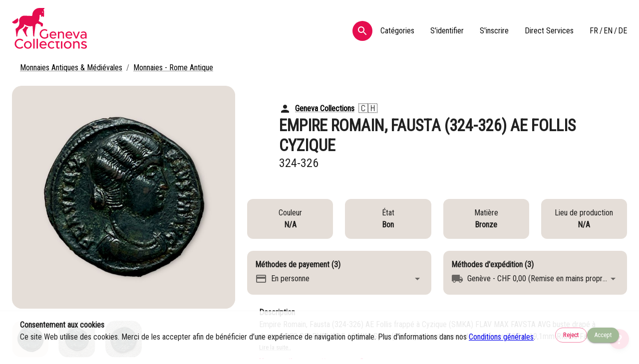

--- FILE ---
content_type: text/html; charset=utf-8
request_url: https://genevacollections.ch/fr/listing/65e5ebc436a4568184735f77
body_size: 18877
content:
<!DOCTYPE html><html lang="fr"><head><meta charSet="utf-8"/><meta name="viewport" content="width=device-width"/><title>Empire Romain, Fausta (324-326) AE Follis Cyzique </title><meta name="description" content="Empire Romain, Fausta (324-326) AE Follis frappé à Cyzique (SMKA)

FLAV MAX FAVSTA AVG buste drapé à droite
SPES REI PVBLICAE  / SMKA Spes (Fausta) debout tenant deux enfants 

2,97gr.
19,1mm
RIC 50

Fausta fut la fille de Maximin et épousa Constantin Ier le grand en 307. Trois de ses enfants furent empereur.

Inv: 6000.5P24.14"/><meta name="next-head-count" content="4"/><link rel="apple-touch-icon" sizes="180x180" href="/apple-touch-icon.png"/><link rel="icon" type="image/png" sizes="32x32" href="/favicon-32x32.png"/><link rel="icon" type="image/png" sizes="16x16" href="/favicon-16x16.png"/><link rel="manifest" href="/site.webmanifest"/><link rel="mask-icon" href="/safari-pinned-tab.svg" color="#e40046"/><meta name="msapplication-TileColor" content="#b91d47"/><meta name="theme-color" content="#ffffff"/><link rel="preconnect" href="https://fonts.googleapis.com"/><link rel="preconnect" href="https://fonts.gstatic.com" crossorigin /><link rel="preload" href="/_next/static/css/9d1cb2ef04a98d63.css" as="style"/><link rel="stylesheet" href="/_next/static/css/9d1cb2ef04a98d63.css" data-n-g=""/><link rel="preload" href="/_next/static/css/2de979fe6f20a3b1.css" as="style"/><link rel="stylesheet" href="/_next/static/css/2de979fe6f20a3b1.css" data-n-p=""/><noscript data-n-css=""></noscript><script defer="" nomodule="" src="/_next/static/chunks/polyfills-78c92fac7aa8fdd8.js"></script><script src="/_next/static/chunks/webpack-46dbfb4a60dff38b.js" defer=""></script><script src="/_next/static/chunks/framework-5b24f41b50c2bc64.js" defer=""></script><script src="/_next/static/chunks/main-6f9831979d14b51e.js" defer=""></script><script src="/_next/static/chunks/pages/_app-e2352dada2b42bf3.js" defer=""></script><script src="/_next/static/chunks/29107295-55f5185f8680c531.js" defer=""></script><script src="/_next/static/chunks/816-852a8ec62b312c71.js" defer=""></script><script src="/_next/static/chunks/798-03466404fa56fa8a.js" defer=""></script><script src="/_next/static/chunks/101-fb7741545207c064.js" defer=""></script><script src="/_next/static/chunks/386-0f5ac60390b71485.js" defer=""></script><script src="/_next/static/chunks/pages/listing/%5BlistingId%5D-953d98914453e09f.js" defer=""></script><script src="/_next/static/H-8kYxJ1pX_EJdHCi7UxX/_buildManifest.js" defer=""></script><script src="/_next/static/H-8kYxJ1pX_EJdHCi7UxX/_ssgManifest.js" defer=""></script><style data-href="https://fonts.googleapis.com/css2?family=Roboto+Condensed&display=swap">@font-face{font-family:'Roboto Condensed';font-style:normal;font-weight:400;font-display:swap;src:url(https://fonts.gstatic.com/s/robotocondensed/v30/ieVo2ZhZI2eCN5jzbjEETS9weq8-_d6T_POl0fRJeyWyovBK.woff) format('woff')}@font-face{font-family:'Roboto Condensed';font-style:normal;font-weight:400;font-display:swap;src:url(https://fonts.gstatic.com/s/robotocondensed/v30/ieVo2ZhZI2eCN5jzbjEETS9weq8-_d6T_POl0fRJeyWyosBD5XpjLdSL17o24Q.woff) format('woff');unicode-range:U+0460-052F,U+1C80-1C8A,U+20B4,U+2DE0-2DFF,U+A640-A69F,U+FE2E-FE2F}@font-face{font-family:'Roboto Condensed';font-style:normal;font-weight:400;font-display:swap;src:url(https://fonts.gstatic.com/s/robotocondensed/v30/ieVo2ZhZI2eCN5jzbjEETS9weq8-_d6T_POl0fRJeyWyosBK5XpjLdSL17o24Q.woff) format('woff');unicode-range:U+0301,U+0400-045F,U+0490-0491,U+04B0-04B1,U+2116}@font-face{font-family:'Roboto Condensed';font-style:normal;font-weight:400;font-display:swap;src:url(https://fonts.gstatic.com/s/robotocondensed/v30/ieVo2ZhZI2eCN5jzbjEETS9weq8-_d6T_POl0fRJeyWyosBC5XpjLdSL17o24Q.woff) format('woff');unicode-range:U+1F00-1FFF}@font-face{font-family:'Roboto Condensed';font-style:normal;font-weight:400;font-display:swap;src:url(https://fonts.gstatic.com/s/robotocondensed/v30/ieVo2ZhZI2eCN5jzbjEETS9weq8-_d6T_POl0fRJeyWyosBN5XpjLdSL17o24Q.woff) format('woff');unicode-range:U+0370-0377,U+037A-037F,U+0384-038A,U+038C,U+038E-03A1,U+03A3-03FF}@font-face{font-family:'Roboto Condensed';font-style:normal;font-weight:400;font-display:swap;src:url(https://fonts.gstatic.com/s/robotocondensed/v30/ieVo2ZhZI2eCN5jzbjEETS9weq8-_d6T_POl0fRJeyWyosBB5XpjLdSL17o24Q.woff) format('woff');unicode-range:U+0102-0103,U+0110-0111,U+0128-0129,U+0168-0169,U+01A0-01A1,U+01AF-01B0,U+0300-0301,U+0303-0304,U+0308-0309,U+0323,U+0329,U+1EA0-1EF9,U+20AB}@font-face{font-family:'Roboto Condensed';font-style:normal;font-weight:400;font-display:swap;src:url(https://fonts.gstatic.com/s/robotocondensed/v30/ieVo2ZhZI2eCN5jzbjEETS9weq8-_d6T_POl0fRJeyWyosBA5XpjLdSL17o24Q.woff) format('woff');unicode-range:U+0100-02BA,U+02BD-02C5,U+02C7-02CC,U+02CE-02D7,U+02DD-02FF,U+0304,U+0308,U+0329,U+1D00-1DBF,U+1E00-1E9F,U+1EF2-1EFF,U+2020,U+20A0-20AB,U+20AD-20C0,U+2113,U+2C60-2C7F,U+A720-A7FF}@font-face{font-family:'Roboto Condensed';font-style:normal;font-weight:400;font-display:swap;src:url(https://fonts.gstatic.com/s/robotocondensed/v30/ieVo2ZhZI2eCN5jzbjEETS9weq8-_d6T_POl0fRJeyWyosBO5XpjLdSL17o.woff) format('woff');unicode-range:U+0000-00FF,U+0131,U+0152-0153,U+02BB-02BC,U+02C6,U+02DA,U+02DC,U+0304,U+0308,U+0329,U+2000-206F,U+20AC,U+2122,U+2191,U+2193,U+2212,U+2215,U+FEFF,U+FFFD}</style></head><body><div id="__next"><style data-emotion="css-global qkhoq8">html{-webkit-font-smoothing:antialiased;-moz-osx-font-smoothing:grayscale;box-sizing:border-box;-webkit-text-size-adjust:100%;}*,*::before,*::after{box-sizing:inherit;}strong,b{font-weight:700;}body{margin:0;color:rgba(0, 0, 0, 0.87);font-family:Roboto Condensed,sans-serif;font-weight:400;font-size:1rem;line-height:1.5;background-color:#fff;}@media print{body{background-color:#fff;}}body::backdrop{background-color:#fff;}</style><style data-emotion="css 306mec">.css-306mec{width:100vw;}</style><div class="MuiBox-root css-306mec"><style data-emotion="css 1b6n4o1">.css-1b6n4o1{display:-webkit-box;display:-webkit-flex;display:-ms-flexbox;display:flex;-webkit-flex-direction:column;-ms-flex-direction:column;flex-direction:column;-webkit-box-pack:justify;-webkit-justify-content:space-between;justify-content:space-between;}</style><div class="MuiStack-root css-1b6n4o1"><div class="MuiBox-root css-0"><style data-emotion="css 1siuksk">.css-1siuksk{position:-webkit-sticky;position:sticky;top:0;left:0;background-color:#fff;z-index:1000;overflow:hidden;opacity:95%;}</style><nav class="MuiBox-root css-1siuksk"><style data-emotion="css 1ekb41w">.css-1ekb41w{width:100%;margin-left:auto;box-sizing:border-box;margin-right:auto;display:block;padding-left:16px;padding-right:16px;}@media (min-width:600px){.css-1ekb41w{padding-left:24px;padding-right:24px;}}@media (min-width:1536px){.css-1ekb41w{max-width:1536px;}}</style><div class="MuiContainer-root MuiContainer-maxWidthXl css-1ekb41w"><style data-emotion="css 1sf3xto">.css-1sf3xto{padding-top:16px;padding-bottom:16px;}</style><div class="MuiBox-root css-1sf3xto"><style data-emotion="css 1x4jos1">.css-1x4jos1{display:-webkit-box;display:-webkit-flex;display:-ms-flexbox;display:flex;-webkit-flex-direction:row;-ms-flex-direction:row;flex-direction:row;-webkit-align-items:center;-webkit-box-align:center;-ms-flex-align:center;align-items:center;}.css-1x4jos1>:not(style):not(style){margin:0;}.css-1x4jos1>:not(style)~:not(style){margin-left:16px;}</style><div class="MuiStack-root css-1x4jos1"><h1 style="margin:0"><style data-emotion="css 1lnp4vl">.css-1lnp4vl{display:-webkit-box;display:-webkit-flex;display:-ms-flexbox;display:flex;-webkit-flex-direction:row;-ms-flex-direction:row;flex-direction:row;-webkit-align-items:center;-webkit-box-align:center;-ms-flex-align:center;align-items:center;}.css-1lnp4vl>:not(style):not(style){margin:0;}.css-1lnp4vl>:not(style)~:not(style){margin-left:24px;}</style><div class="MuiStack-root css-1lnp4vl"><a href="/fr"><img src="/logo/logo_red.svg" width="150" alt="Geneva Collections"/></a></div></h1><style data-emotion="css i9gxme">.css-i9gxme{-webkit-box-flex:1;-webkit-flex-grow:1;-ms-flex-positive:1;flex-grow:1;}</style><div class="MuiBox-root css-i9gxme"></div><style data-emotion="css 1zpr7a">.css-1zpr7a{text-align:center;-webkit-flex:0 0 auto;-ms-flex:0 0 auto;flex:0 0 auto;font-size:1.5rem;padding:8px;border-radius:50%;overflow:visible;color:rgba(0, 0, 0, 0.54);-webkit-transition:background-color 150ms cubic-bezier(0.4, 0, 0.2, 1) 0ms;transition:background-color 150ms cubic-bezier(0.4, 0, 0.2, 1) 0ms;background-color:#E40046;color:#fff;}.css-1zpr7a:hover{background-color:rgba(0, 0, 0, 0.04);}@media (hover: none){.css-1zpr7a:hover{background-color:transparent;}}.css-1zpr7a.Mui-disabled{background-color:transparent;color:rgba(0, 0, 0, 0.26);}.css-1zpr7a:hover{background-color:#A2BA97;}</style><style data-emotion="css zel7jb">.css-zel7jb{display:-webkit-inline-box;display:-webkit-inline-flex;display:-ms-inline-flexbox;display:inline-flex;-webkit-align-items:center;-webkit-box-align:center;-ms-flex-align:center;align-items:center;-webkit-box-pack:center;-ms-flex-pack:center;-webkit-justify-content:center;justify-content:center;position:relative;box-sizing:border-box;-webkit-tap-highlight-color:transparent;background-color:transparent;outline:0;border:0;margin:0;border-radius:0;padding:0;cursor:pointer;-webkit-user-select:none;-moz-user-select:none;-ms-user-select:none;user-select:none;vertical-align:middle;-moz-appearance:none;-webkit-appearance:none;-webkit-text-decoration:none;text-decoration:none;color:inherit;text-align:center;-webkit-flex:0 0 auto;-ms-flex:0 0 auto;flex:0 0 auto;font-size:1.5rem;padding:8px;border-radius:50%;overflow:visible;color:rgba(0, 0, 0, 0.54);-webkit-transition:background-color 150ms cubic-bezier(0.4, 0, 0.2, 1) 0ms;transition:background-color 150ms cubic-bezier(0.4, 0, 0.2, 1) 0ms;background-color:#E40046;color:#fff;}.css-zel7jb::-moz-focus-inner{border-style:none;}.css-zel7jb.Mui-disabled{pointer-events:none;cursor:default;}@media print{.css-zel7jb{-webkit-print-color-adjust:exact;color-adjust:exact;}}.css-zel7jb:hover{background-color:rgba(0, 0, 0, 0.04);}@media (hover: none){.css-zel7jb:hover{background-color:transparent;}}.css-zel7jb.Mui-disabled{background-color:transparent;color:rgba(0, 0, 0, 0.26);}.css-zel7jb:hover{background-color:#A2BA97;}</style><button class="MuiButtonBase-root MuiIconButton-root MuiIconButton-sizeMedium css-zel7jb" tabindex="0" type="button"><style data-emotion="css vubbuv">.css-vubbuv{-webkit-user-select:none;-moz-user-select:none;-ms-user-select:none;user-select:none;width:1em;height:1em;display:inline-block;fill:currentColor;-webkit-flex-shrink:0;-ms-flex-negative:0;flex-shrink:0;-webkit-transition:fill 200ms cubic-bezier(0.4, 0, 0.2, 1) 0ms;transition:fill 200ms cubic-bezier(0.4, 0, 0.2, 1) 0ms;font-size:1.5rem;}</style><svg class="MuiSvgIcon-root MuiSvgIcon-fontSizeMedium css-vubbuv" focusable="false" aria-hidden="true" viewBox="0 0 24 24" data-testid="SearchIcon"><path d="M15.5 14h-.79l-.28-.27C15.41 12.59 16 11.11 16 9.5 16 5.91 13.09 3 9.5 3S3 5.91 3 9.5 5.91 16 9.5 16c1.61 0 3.09-.59 4.23-1.57l.27.28v.79l5 4.99L20.49 19zm-6 0C7.01 14 5 11.99 5 9.5S7.01 5 9.5 5 14 7.01 14 9.5 11.99 14 9.5 14"></path></svg></button><style data-emotion="css j08gov">.css-j08gov{display:-webkit-box;display:-webkit-flex;display:-ms-flexbox;display:flex;-webkit-flex-direction:row;-ms-flex-direction:row;flex-direction:row;-webkit-align-items:center;-webkit-box-align:center;-ms-flex-align:center;align-items:center;font-weight:500;}.css-j08gov>:not(style):not(style){margin:0;}.css-j08gov>:not(style)~:not(style){margin-left:32px;}@media (min-width:0px){.css-j08gov{display:none;}}@media (min-width:1200px){.css-j08gov{display:-webkit-box;display:-webkit-flex;display:-ms-flexbox;display:flex;}}</style><div class="MuiStack-root css-j08gov"><style data-emotion="css sxwh5q">.css-sxwh5q{-webkit-text-decoration:none;text-decoration:none;color:#000;}.css-sxwh5q:hover{-webkit-text-decoration:underline;text-decoration:underline;}.css-sxwh5q:hover{cursor:pointer;}</style><style data-emotion="css 3ezyil">.css-3ezyil{margin:0;font:inherit;color:#000;-webkit-text-decoration:none;text-decoration:none;color:#000;}.css-3ezyil:hover{-webkit-text-decoration:underline;text-decoration:underline;}.css-3ezyil:hover{cursor:pointer;}</style><a class="MuiTypography-root MuiTypography-inherit MuiLink-root MuiLink-underlineHover css-3ezyil">Catégories</a><a class="MuiTypography-root MuiTypography-inherit MuiLink-root MuiLink-underlineHover css-3ezyil">S&#x27;identifier</a><a class="MuiTypography-root MuiTypography-inherit MuiLink-root MuiLink-underlineHover css-3ezyil">S&#x27;inscrire</a><a class="MuiTypography-root MuiTypography-inherit MuiLink-root MuiLink-underlineHover css-3ezyil" href="/fr/direct-services">Direct Services</a><style data-emotion="css 6nd0s5">.css-6nd0s5{display:-webkit-box;display:-webkit-flex;display:-ms-flexbox;display:flex;-webkit-flex-direction:row;-ms-flex-direction:row;flex-direction:row;margin-bottom:16px;}</style><div class="MuiStack-root css-6nd0s5"><a class="MuiTypography-root MuiTypography-inherit MuiLink-root MuiLink-underlineHover css-3ezyil" href="/fr/listing/65e5ebc436a4568184735f77">FR</a><style data-emotion="css wea6ji">.css-wea6ji{-webkit-text-decoration:none;text-decoration:none;color:#000;}.css-wea6ji:hover{cursor:pointer;}</style><style data-emotion="css 17wku1w">.css-17wku1w{margin:0;font:inherit;color:#000;margin-left:2.4px;margin-right:2.4px;-webkit-text-decoration:none;text-decoration:none;color:#000;}.css-17wku1w:hover{cursor:pointer;}</style><a class="MuiTypography-root MuiTypography-inherit MuiLink-root MuiLink-underlineNone css-17wku1w">/</a><a class="MuiTypography-root MuiTypography-inherit MuiLink-root MuiLink-underlineHover css-3ezyil" href="/listing/65e5ebc436a4568184735f77">EN</a><a class="MuiTypography-root MuiTypography-inherit MuiLink-root MuiLink-underlineNone css-17wku1w">/</a><a class="MuiTypography-root MuiTypography-inherit MuiLink-root MuiLink-underlineHover css-3ezyil" href="/de/listing/65e5ebc436a4568184735f77">DE</a></div></div><style data-emotion="css 1bj2qto">@media (min-width:0px){.css-1bj2qto{display:-webkit-box;display:-webkit-flex;display:-ms-flexbox;display:flex;}}@media (min-width:1200px){.css-1bj2qto{display:none;}}</style><div class="MuiBox-root css-1bj2qto"><style data-emotion="css 1yoyroj">.css-1yoyroj{text-align:center;-webkit-flex:0 0 auto;-ms-flex:0 0 auto;flex:0 0 auto;font-size:1.5rem;padding:8px;border-radius:50%;overflow:visible;color:rgba(0, 0, 0, 0.54);-webkit-transition:background-color 150ms cubic-bezier(0.4, 0, 0.2, 1) 0ms;transition:background-color 150ms cubic-bezier(0.4, 0, 0.2, 1) 0ms;color:#000;padding:12px;font-size:1.75rem;}.css-1yoyroj:hover{background-color:rgba(0, 0, 0, 0.04);}@media (hover: none){.css-1yoyroj:hover{background-color:transparent;}}.css-1yoyroj:hover{background-color:rgba(0, 0, 0, 0.04);}@media (hover: none){.css-1yoyroj:hover{background-color:transparent;}}.css-1yoyroj.Mui-disabled{background-color:transparent;color:rgba(0, 0, 0, 0.26);}</style><style data-emotion="css 1kexvk8">.css-1kexvk8{display:-webkit-inline-box;display:-webkit-inline-flex;display:-ms-inline-flexbox;display:inline-flex;-webkit-align-items:center;-webkit-box-align:center;-ms-flex-align:center;align-items:center;-webkit-box-pack:center;-ms-flex-pack:center;-webkit-justify-content:center;justify-content:center;position:relative;box-sizing:border-box;-webkit-tap-highlight-color:transparent;background-color:transparent;outline:0;border:0;margin:0;border-radius:0;padding:0;cursor:pointer;-webkit-user-select:none;-moz-user-select:none;-ms-user-select:none;user-select:none;vertical-align:middle;-moz-appearance:none;-webkit-appearance:none;-webkit-text-decoration:none;text-decoration:none;color:inherit;text-align:center;-webkit-flex:0 0 auto;-ms-flex:0 0 auto;flex:0 0 auto;font-size:1.5rem;padding:8px;border-radius:50%;overflow:visible;color:rgba(0, 0, 0, 0.54);-webkit-transition:background-color 150ms cubic-bezier(0.4, 0, 0.2, 1) 0ms;transition:background-color 150ms cubic-bezier(0.4, 0, 0.2, 1) 0ms;color:#000;padding:12px;font-size:1.75rem;}.css-1kexvk8::-moz-focus-inner{border-style:none;}.css-1kexvk8.Mui-disabled{pointer-events:none;cursor:default;}@media print{.css-1kexvk8{-webkit-print-color-adjust:exact;color-adjust:exact;}}.css-1kexvk8:hover{background-color:rgba(0, 0, 0, 0.04);}@media (hover: none){.css-1kexvk8:hover{background-color:transparent;}}.css-1kexvk8:hover{background-color:rgba(0, 0, 0, 0.04);}@media (hover: none){.css-1kexvk8:hover{background-color:transparent;}}.css-1kexvk8.Mui-disabled{background-color:transparent;color:rgba(0, 0, 0, 0.26);}</style><button class="MuiButtonBase-root MuiIconButton-root MuiIconButton-colorInfo MuiIconButton-sizeLarge css-1kexvk8" tabindex="0" type="button"><svg class="MuiSvgIcon-root MuiSvgIcon-fontSizeMedium css-vubbuv" focusable="false" aria-hidden="true" viewBox="0 0 24 24" data-testid="MenuIcon"><path d="M3 18h18v-2H3zm0-5h18v-2H3zm0-7v2h18V6z"></path></svg></button><style data-emotion="css 1h3bks8">.css-1h3bks8{z-index:1200;background-color:#E40046;position:relative;z-index:2147483648;}</style></div></div></div></div><div class="MuiBox-root css-0"><style data-emotion="css 1k371a6">@media print{.css-1k371a6{position:absolute!important;}}</style></div><div class="MuiBox-root css-0"></div><div class="MuiBox-root css-0"></div><div class="MuiBox-root css-0"></div><div class="MuiBox-root css-0"></div></nav><style data-emotion="css 1kzo3b9">.css-1kzo3b9{overflow-x:hidden;}</style><div class="MuiBox-root css-1kzo3b9"><div class="MuiBox-root css-0"></div><div class="MuiBox-root css-0"></div><style data-emotion="css 1k9ek97">.css-1k9ek97{background-color:#fff;}</style><div class="MuiBox-root css-1k9ek97"><div class="MuiContainer-root MuiContainer-maxWidthXl css-1ekb41w"><style data-emotion="css 1h77wgb">.css-1h77wgb{box-sizing:border-box;display:-webkit-box;display:-webkit-flex;display:-ms-flexbox;display:flex;-webkit-box-flex-wrap:wrap;-webkit-flex-wrap:wrap;-ms-flex-wrap:wrap;flex-wrap:wrap;width:100%;-webkit-flex-direction:row;-ms-flex-direction:row;flex-direction:row;margin-top:-24px;width:calc(100% + 24px);margin-left:-24px;}.css-1h77wgb>.MuiGrid-item{padding-top:24px;}.css-1h77wgb>.MuiGrid-item{padding-left:24px;}</style><div class="MuiGrid-root MuiGrid-container MuiGrid-spacing-xs-3 css-1h77wgb"><style data-emotion="css 15j76c0">.css-15j76c0{box-sizing:border-box;margin:0;-webkit-flex-direction:row;-ms-flex-direction:row;flex-direction:row;-webkit-flex-basis:100%;-ms-flex-preferred-size:100%;flex-basis:100%;-webkit-box-flex:0;-webkit-flex-grow:0;-ms-flex-positive:0;flex-grow:0;max-width:100%;}@media (min-width:600px){.css-15j76c0{-webkit-flex-basis:100%;-ms-flex-preferred-size:100%;flex-basis:100%;-webkit-box-flex:0;-webkit-flex-grow:0;-ms-flex-positive:0;flex-grow:0;max-width:100%;}}@media (min-width:900px){.css-15j76c0{-webkit-flex-basis:100%;-ms-flex-preferred-size:100%;flex-basis:100%;-webkit-box-flex:0;-webkit-flex-grow:0;-ms-flex-positive:0;flex-grow:0;max-width:100%;}}@media (min-width:1200px){.css-15j76c0{-webkit-flex-basis:100%;-ms-flex-preferred-size:100%;flex-basis:100%;-webkit-box-flex:0;-webkit-flex-grow:0;-ms-flex-positive:0;flex-grow:0;max-width:100%;}}@media (min-width:1536px){.css-15j76c0{-webkit-flex-basis:100%;-ms-flex-preferred-size:100%;flex-basis:100%;-webkit-box-flex:0;-webkit-flex-grow:0;-ms-flex-positive:0;flex-grow:0;max-width:100%;}}</style><div class="MuiGrid-root MuiGrid-item MuiGrid-grid-xs-16 css-15j76c0"><style data-emotion="css d0uhtl">.css-d0uhtl{margin-left:16px;}</style><style data-emotion="css 1oiddg8">.css-1oiddg8{margin:0;font-family:Roboto Condensed,sans-serif;font-weight:400;font-size:1rem;line-height:1.5;color:rgba(0, 0, 0, 0.6);margin-left:16px;}</style><nav class="MuiTypography-root MuiTypography-body1 MuiBreadcrumbs-root css-1oiddg8"><style data-emotion="css nhb8h9">.css-nhb8h9{display:-webkit-box;display:-webkit-flex;display:-ms-flexbox;display:flex;-webkit-box-flex-wrap:wrap;-webkit-flex-wrap:wrap;-ms-flex-wrap:wrap;flex-wrap:wrap;-webkit-align-items:center;-webkit-box-align:center;-ms-flex-align:center;align-items:center;padding:0;margin:0;list-style:none;}</style><ol class="MuiBreadcrumbs-ol css-nhb8h9"><li class="MuiBreadcrumbs-li"><style data-emotion="css 1itnaoo">.css-1itnaoo{-webkit-text-decoration:underline;text-decoration:underline;text-decoration-color:rgba(0, 0, 0, 0.4);color:#000;}.css-1itnaoo:hover{text-decoration-color:inherit;}.css-1itnaoo:hover{cursor:pointer;}</style><style data-emotion="css dnj470">.css-dnj470{margin:0;font:inherit;color:#000;-webkit-text-decoration:underline;text-decoration:underline;text-decoration-color:rgba(0, 0, 0, 0.4);color:#000;}.css-dnj470:hover{text-decoration-color:inherit;}.css-dnj470:hover{cursor:pointer;}</style><a class="MuiTypography-root MuiTypography-inherit MuiLink-root MuiLink-underlineAlways css-dnj470" href="/fr/category/6564b5b1c450c13140d94c56">Monnaies Antiques &amp; Médiévales</a></li><style data-emotion="css 3mf706">.css-3mf706{display:-webkit-box;display:-webkit-flex;display:-ms-flexbox;display:flex;-webkit-user-select:none;-moz-user-select:none;-ms-user-select:none;user-select:none;margin-left:8px;margin-right:8px;}</style><li aria-hidden="true" class="MuiBreadcrumbs-separator css-3mf706">/</li><li class="MuiBreadcrumbs-li"><a class="MuiTypography-root MuiTypography-inherit MuiLink-root MuiLink-underlineAlways css-dnj470" href="/fr/subcategory/6564b6a1c450c13140d94dd7">Monnaies - Rome Antique</a></li></ol></nav></div><style data-emotion="css 1cilyjk">.css-1cilyjk{box-sizing:border-box;margin:0;-webkit-flex-direction:row;-ms-flex-direction:row;flex-direction:row;-webkit-flex-basis:100%;-ms-flex-preferred-size:100%;flex-basis:100%;-webkit-box-flex:0;-webkit-flex-grow:0;-ms-flex-positive:0;flex-grow:0;max-width:100%;}@media (min-width:600px){.css-1cilyjk{-webkit-flex-basis:100%;-ms-flex-preferred-size:100%;flex-basis:100%;-webkit-box-flex:0;-webkit-flex-grow:0;-ms-flex-positive:0;flex-grow:0;max-width:100%;}}@media (min-width:900px){.css-1cilyjk{-webkit-flex-basis:37.5%;-ms-flex-preferred-size:37.5%;flex-basis:37.5%;-webkit-box-flex:0;-webkit-flex-grow:0;-ms-flex-positive:0;flex-grow:0;max-width:37.5%;}}@media (min-width:1200px){.css-1cilyjk{-webkit-flex-basis:37.5%;-ms-flex-preferred-size:37.5%;flex-basis:37.5%;-webkit-box-flex:0;-webkit-flex-grow:0;-ms-flex-positive:0;flex-grow:0;max-width:37.5%;}}@media (min-width:1536px){.css-1cilyjk{-webkit-flex-basis:37.5%;-ms-flex-preferred-size:37.5%;flex-basis:37.5%;-webkit-box-flex:0;-webkit-flex-grow:0;-ms-flex-positive:0;flex-grow:0;max-width:37.5%;}}</style><div class="MuiGrid-root MuiGrid-item MuiGrid-grid-xs-16 MuiGrid-grid-md-6 css-1cilyjk"><style data-emotion="css gprg3m">.css-gprg3m{margin-bottom:24px;}@media (min-width:0px){.css-gprg3m{display:block;}}@media (min-width:900px){.css-gprg3m{display:none;}}</style><div class="MuiBox-root css-gprg3m"><style data-emotion="css 1bbl1od">.css-1bbl1od{background-color:background.main;color:rgba(0, 0, 0, 0.87);border-radius:16px;overflow:hidden;}@media (min-width:0px){.css-1bbl1od{padding:16px;padding-left:16px;padding-right:16px;}}@media (min-width:900px){.css-1bbl1od{padding:32px;padding-left:64px;padding-right:64px;}}</style><div class="MuiBox-root css-1bbl1od"><style data-emotion="css u4p24i">.css-u4p24i{display:-webkit-box;display:-webkit-flex;display:-ms-flexbox;display:flex;-webkit-flex-direction:row;-ms-flex-direction:row;flex-direction:row;-webkit-align-items:center;-webkit-box-align:center;-ms-flex-align:center;align-items:center;}</style><div class="MuiStack-root css-u4p24i"><svg class="MuiSvgIcon-root MuiSvgIcon-fontSizeMedium css-vubbuv" focusable="false" aria-hidden="true" viewBox="0 0 24 24" data-testid="PersonIcon"><path d="M12 12c2.21 0 4-1.79 4-4s-1.79-4-4-4-4 1.79-4 4 1.79 4 4 4m0 2c-2.67 0-8 1.34-8 4v2h16v-2c0-2.66-5.33-4-8-4"></path></svg><style data-emotion="css eel8l">.css-eel8l{margin:0;font:inherit;color:#000;margin-left:8px;font-weight:700;-webkit-text-decoration:underline;text-decoration:underline;text-decoration-color:rgba(0, 0, 0, 0.4);color:#000;}.css-eel8l:hover{text-decoration-color:inherit;}.css-eel8l:hover{cursor:pointer;}</style><style data-emotion="css cirbr1">.css-cirbr1{-webkit-text-decoration:underline;text-decoration:underline;text-decoration-color:rgba(0, 0, 0, 0.4);color:#000;margin:0;font:inherit;color:#000;margin-left:8px;font-weight:700;-webkit-text-decoration:underline;text-decoration:underline;text-decoration-color:rgba(0, 0, 0, 0.4);color:#000;}.css-cirbr1:hover{text-decoration-color:inherit;}.css-cirbr1:hover{cursor:pointer;}.css-cirbr1:hover{text-decoration-color:inherit;}.css-cirbr1:hover{cursor:pointer;}</style><style data-emotion="css 1tn0c5x">.css-1tn0c5x{margin:0;font:inherit;color:#000;-webkit-text-decoration:underline;text-decoration:underline;text-decoration-color:rgba(0, 0, 0, 0.4);color:#000;margin:0;font:inherit;color:#000;margin-left:8px;font-weight:700;-webkit-text-decoration:underline;text-decoration:underline;text-decoration-color:rgba(0, 0, 0, 0.4);color:#000;}.css-1tn0c5x:hover{text-decoration-color:inherit;}.css-1tn0c5x:hover{cursor:pointer;}.css-1tn0c5x:hover{text-decoration-color:inherit;}.css-1tn0c5x:hover{cursor:pointer;}</style><a class="MuiTypography-root MuiTypography-inherit MuiLink-root MuiLink-underlineAlways MuiTypography-root MuiTypography-inherit MuiLink-root MuiLink-underlineAlways css-1tn0c5x" href="/seller/63959f238ca3e2ea0518a454" target="_blank">Geneva Collections</a><style data-emotion="css 1g1hwsn">.css-1g1hwsn{margin:0;font-family:Roboto Condensed,sans-serif;font-weight:400;font-size:1rem;line-height:1.5;margin-left:8px;font-size:1.2rem;}</style><p class="MuiTypography-root MuiTypography-body1 css-1g1hwsn">🇨🇭</p></div><style data-emotion="css wnz0sk">.css-wnz0sk{margin:0;font-family:Roboto Condensed,sans-serif;font-weight:400;font-size:1.5625rem;line-height:1.235;text-transform:uppercase;font-weight:700;}@media (min-width:600px){.css-wnz0sk{font-size:1.8219rem;}}@media (min-width:900px){.css-wnz0sk{font-size:2.0243rem;}}@media (min-width:1200px){.css-wnz0sk{font-size:2.0243rem;}}</style><h1 class="MuiTypography-root MuiTypography-h4 css-wnz0sk">Empire Romain, Fausta (324-326) AE Follis Cyzique </h1><style data-emotion="css m8h213">.css-m8h213{margin:0;font-family:Roboto Condensed,sans-serif;font-weight:400;font-size:1.25rem;line-height:1.334;}@media (min-width:600px){.css-m8h213{font-size:1.3118rem;}}@media (min-width:900px){.css-m8h213{font-size:1.4993rem;}}@media (min-width:1200px){.css-m8h213{font-size:1.4993rem;}}</style><h2 class="MuiTypography-root MuiTypography-h5 css-m8h213">324-326</h2></div></div><style data-emotion="css i6bazn">.css-i6bazn{overflow:hidden;}</style><div class="MuiBox-root css-i6bazn"><style data-emotion="css 1orv6po">.css-1orv6po{display:-webkit-box;display:-webkit-flex;display:-ms-flexbox;display:flex;-webkit-flex-direction:column;-ms-flex-direction:column;flex-direction:column;}.css-1orv6po>:not(style):not(style){margin:0;}.css-1orv6po>:not(style)~:not(style){margin-top:24px;}</style><div class="MuiStack-root css-1orv6po"><style data-emotion="css br234v">.css-br234v{position:relative;}.css-br234v .swiper{overflow:visible;}.css-br234v .swiper-pagination-bullet{width:16px;height:16px;}</style><div class="MuiBox-root css-br234v"><div class="swiper" dir="ltr"><div class="swiper-wrapper"><div class="swiper-slide"><div aria-owns="rmiz-modal-" data-rmiz=""><div data-rmiz-content="not-found" style="visibility:visible"><style data-emotion="css bfq5ie">.css-bfq5ie{width:auto;height:auto;margin-bottom:0px;background-color:#E5DED8;border:none;overflow:hidden;border-radius:20px;-webkit-background-clip:padding-box;background-clip:padding-box;}</style><div class="MuiBox-root css-bfq5ie"><style data-emotion="css 11icaob">.css-11icaob{position:relative;padding-top:100%;}</style><div class="MuiBox-root css-11icaob"><style data-emotion="css xt14jk">.css-xt14jk{display:-webkit-box;display:-webkit-flex;display:-ms-flexbox;display:flex;position:absolute;top:50%;left:50%;-webkit-box-pack:center;-ms-flex-pack:center;-webkit-justify-content:center;justify-content:center;-webkit-align-items:center;-webkit-box-align:center;-ms-flex-align:center;align-items:center;width:100%;height:100%;-webkit-transform:translate(-50%,-50%);-moz-transform:translate(-50%,-50%);-ms-transform:translate(-50%,-50%);transform:translate(-50%,-50%);overflow:hidden;}</style><div class="MuiBox-root css-xt14jk"><img src="https://genevacollections.ch/media/Photoroom_20240303_154023-800x800.jpg" alt="" width="100%" height="100%" style="object-fit:contain;object-position:50% 50%"/></div></div></div></div></div></div><div class="swiper-slide"><div aria-owns="rmiz-modal-" data-rmiz=""><div data-rmiz-content="not-found" style="visibility:visible"><div class="MuiBox-root css-bfq5ie"><div class="MuiBox-root css-11icaob"><div class="MuiBox-root css-xt14jk"><img src="https://genevacollections.ch/media/IMG_0431-800x800.jpg" alt="" width="100%" height="100%" style="object-fit:contain;object-position:50% 50%"/></div></div></div></div></div></div><div class="swiper-slide"><div aria-owns="rmiz-modal-" data-rmiz=""><div data-rmiz-content="not-found" style="visibility:visible"><div class="MuiBox-root css-bfq5ie"><div class="MuiBox-root css-11icaob"><div class="MuiBox-root css-xt14jk"><img src="https://genevacollections.ch/media/IMG_0433-800x800.jpg" alt="" width="100%" height="100%" style="object-fit:contain;object-position:50% 50%"/></div></div></div></div></div></div></div></div></div><style data-emotion="css 1pz2cxf">.css-1pz2cxf{--swiper-theme-color:#E40046;position:relative;}.css-1pz2cxf .swiper{overflow:visible;}.css-1pz2cxf .swiper-pagination-bullet{width:16px;height:16px;}</style><div class="MuiBox-root css-1pz2cxf"><div class="swiper" dir="ltr"><div class="swiper-wrapper"><div class="swiper-slide"><style data-emotion="css tsk2si">.css-tsk2si{-webkit-text-decoration:none;text-decoration:none;color:#fff;}.css-tsk2si:hover{cursor:pointer;}</style><style data-emotion="css 1kacc4v">.css-1kacc4v{margin:0;font:inherit;color:#fff;-webkit-text-decoration:none;text-decoration:none;color:#fff;}.css-1kacc4v:hover{cursor:pointer;}</style><div class="MuiTypography-root MuiTypography-inherit MuiLink-root MuiLink-underlineNone css-1kacc4v"><style data-emotion="css fvxkcg">.css-fvxkcg{width:auto;height:auto;margin-bottom:0px;background-color:transparent;border:none;overflow:hidden;border-radius:20px;-webkit-background-clip:padding-box;background-clip:padding-box;}</style><div class="MuiBox-root css-fvxkcg"><div class="MuiBox-root css-11icaob"><div class="MuiBox-root css-xt14jk"><img src="https://genevacollections.ch/media/Photoroom_20240303_154023-800x800.jpg" width="100%" height="100%" style="object-fit:cover;object-position:50% 50%"/></div></div></div></div></div><div class="swiper-slide"><div class="MuiTypography-root MuiTypography-inherit MuiLink-root MuiLink-underlineNone css-1kacc4v"><div class="MuiBox-root css-fvxkcg"><div class="MuiBox-root css-11icaob"><div class="MuiBox-root css-xt14jk"><img src="https://genevacollections.ch/media/IMG_0431-800x800.jpg" width="100%" height="100%" style="object-fit:cover;object-position:50% 50%"/></div></div></div></div></div><div class="swiper-slide"><div class="MuiTypography-root MuiTypography-inherit MuiLink-root MuiLink-underlineNone css-1kacc4v"><div class="MuiBox-root css-fvxkcg"><div class="MuiBox-root css-11icaob"><div class="MuiBox-root css-xt14jk"><img src="https://genevacollections.ch/media/IMG_0433-800x800.jpg" width="100%" height="100%" style="object-fit:cover;object-position:50% 50%"/></div></div></div></div></div></div></div></div></div></div><style data-emotion="css 1nviv4b">.css-1nviv4b{width:100%;margin-top:24px;}@media (min-width:0px){.css-1nviv4b{display:block;}}@media (min-width:900px){.css-1nviv4b{display:none;}}</style><div class="MuiBox-root css-1nviv4b"><div class="MuiBox-root css-0"><style data-emotion="css jj2ztu">.css-jj2ztu{display:-webkit-box;display:-webkit-flex;display:-ms-flexbox;display:flex;-webkit-flex-direction:row;-ms-flex-direction:row;flex-direction:row;}.css-jj2ztu>:not(style):not(style){margin:0;}.css-jj2ztu>:not(style)~:not(style){margin-left:16px;}</style><div class="MuiStack-root css-jj2ztu"><style data-emotion="css 1fhxtum">.css-1fhxtum{font-family:Roboto Condensed,sans-serif;font-weight:500;font-size:0.9375rem;line-height:1.75;text-transform:uppercase;min-width:64px;padding:8px 22px;border-radius:4px;-webkit-transition:background-color 250ms cubic-bezier(0.4, 0, 0.2, 1) 0ms,box-shadow 250ms cubic-bezier(0.4, 0, 0.2, 1) 0ms,border-color 250ms cubic-bezier(0.4, 0, 0.2, 1) 0ms,color 250ms cubic-bezier(0.4, 0, 0.2, 1) 0ms;transition:background-color 250ms cubic-bezier(0.4, 0, 0.2, 1) 0ms,box-shadow 250ms cubic-bezier(0.4, 0, 0.2, 1) 0ms,border-color 250ms cubic-bezier(0.4, 0, 0.2, 1) 0ms,color 250ms cubic-bezier(0.4, 0, 0.2, 1) 0ms;color:#fff;background-color:#E40046;box-shadow:0px 3px 1px -2px rgba(0,0,0,0.2),0px 2px 2px 0px rgba(0,0,0,0.14),0px 1px 5px 0px rgba(0,0,0,0.12);width:100%;border-radius:50px;text-transform:none;padding:10pt 20pt 10pt 20pt;display:block;-webkit-flex:1;-ms-flex:1;flex:1;}.css-1fhxtum:hover{-webkit-text-decoration:none;text-decoration:none;background-color:rgb(159, 0, 49);box-shadow:0px 2px 4px -1px rgba(0,0,0,0.2),0px 4px 5px 0px rgba(0,0,0,0.14),0px 1px 10px 0px rgba(0,0,0,0.12);}@media (hover: none){.css-1fhxtum:hover{background-color:#E40046;}}.css-1fhxtum:active{box-shadow:0px 5px 5px -3px rgba(0,0,0,0.2),0px 8px 10px 1px rgba(0,0,0,0.14),0px 3px 14px 2px rgba(0,0,0,0.12);}.css-1fhxtum.Mui-focusVisible{box-shadow:0px 3px 5px -1px rgba(0,0,0,0.2),0px 6px 10px 0px rgba(0,0,0,0.14),0px 1px 18px 0px rgba(0,0,0,0.12);}.css-1fhxtum.Mui-disabled{color:rgba(0, 0, 0, 0.26);box-shadow:none;background-color:rgba(0, 0, 0, 0.12);}.css-1fhxtum:hover{background-color:#A2BA97;color:#fff;}</style><style data-emotion="css 1b45oj0">.css-1b45oj0{display:-webkit-inline-box;display:-webkit-inline-flex;display:-ms-inline-flexbox;display:inline-flex;-webkit-align-items:center;-webkit-box-align:center;-ms-flex-align:center;align-items:center;-webkit-box-pack:center;-ms-flex-pack:center;-webkit-justify-content:center;justify-content:center;position:relative;box-sizing:border-box;-webkit-tap-highlight-color:transparent;background-color:transparent;outline:0;border:0;margin:0;border-radius:0;padding:0;cursor:pointer;-webkit-user-select:none;-moz-user-select:none;-ms-user-select:none;user-select:none;vertical-align:middle;-moz-appearance:none;-webkit-appearance:none;-webkit-text-decoration:none;text-decoration:none;color:inherit;font-family:Roboto Condensed,sans-serif;font-weight:500;font-size:0.9375rem;line-height:1.75;text-transform:uppercase;min-width:64px;padding:8px 22px;border-radius:4px;-webkit-transition:background-color 250ms cubic-bezier(0.4, 0, 0.2, 1) 0ms,box-shadow 250ms cubic-bezier(0.4, 0, 0.2, 1) 0ms,border-color 250ms cubic-bezier(0.4, 0, 0.2, 1) 0ms,color 250ms cubic-bezier(0.4, 0, 0.2, 1) 0ms;transition:background-color 250ms cubic-bezier(0.4, 0, 0.2, 1) 0ms,box-shadow 250ms cubic-bezier(0.4, 0, 0.2, 1) 0ms,border-color 250ms cubic-bezier(0.4, 0, 0.2, 1) 0ms,color 250ms cubic-bezier(0.4, 0, 0.2, 1) 0ms;color:#fff;background-color:#E40046;box-shadow:0px 3px 1px -2px rgba(0,0,0,0.2),0px 2px 2px 0px rgba(0,0,0,0.14),0px 1px 5px 0px rgba(0,0,0,0.12);width:100%;border-radius:50px;text-transform:none;padding:10pt 20pt 10pt 20pt;display:block;-webkit-flex:1;-ms-flex:1;flex:1;}.css-1b45oj0::-moz-focus-inner{border-style:none;}.css-1b45oj0.Mui-disabled{pointer-events:none;cursor:default;}@media print{.css-1b45oj0{-webkit-print-color-adjust:exact;color-adjust:exact;}}.css-1b45oj0:hover{-webkit-text-decoration:none;text-decoration:none;background-color:rgb(159, 0, 49);box-shadow:0px 2px 4px -1px rgba(0,0,0,0.2),0px 4px 5px 0px rgba(0,0,0,0.14),0px 1px 10px 0px rgba(0,0,0,0.12);}@media (hover: none){.css-1b45oj0:hover{background-color:#E40046;}}.css-1b45oj0:active{box-shadow:0px 5px 5px -3px rgba(0,0,0,0.2),0px 8px 10px 1px rgba(0,0,0,0.14),0px 3px 14px 2px rgba(0,0,0,0.12);}.css-1b45oj0.Mui-focusVisible{box-shadow:0px 3px 5px -1px rgba(0,0,0,0.2),0px 6px 10px 0px rgba(0,0,0,0.14),0px 1px 18px 0px rgba(0,0,0,0.12);}.css-1b45oj0.Mui-disabled{color:rgba(0, 0, 0, 0.26);box-shadow:none;background-color:rgba(0, 0, 0, 0.12);}.css-1b45oj0:hover{background-color:#A2BA97;color:#fff;}</style><button class="MuiButtonBase-root MuiButton-root MuiButton-contained MuiButton-containedPrimary MuiButton-sizeLarge MuiButton-containedSizeLarge MuiButton-colorPrimary MuiButton-fullWidth MuiButton-root MuiButton-contained MuiButton-containedPrimary MuiButton-sizeLarge MuiButton-containedSizeLarge MuiButton-colorPrimary MuiButton-fullWidth css-1b45oj0" tabindex="0" type="button"><style data-emotion="css jyn78j">.css-jyn78j{margin:0;font-family:Roboto Condensed,sans-serif;font-weight:400;font-size:1rem;line-height:1.5;font-weight:700;}</style><p class="MuiTypography-root MuiTypography-body1 css-jyn78j">Acheter - CHF 60,00</p><style data-emotion="css 5o95zd">.css-5o95zd{margin:0;font-family:Roboto Condensed,sans-serif;font-weight:400;font-size:1rem;line-height:1.5;font-size:0.9em;}</style><p class="MuiTypography-root MuiTypography-body1 css-5o95zd">+ expédition</p><p class="MuiTypography-root MuiTypography-body1 css-5o95zd">Vous devez être connecté pour acheter un article.</p></button></div></div></div></div><style data-emotion="css 1ej45e1">.css-1ej45e1{box-sizing:border-box;margin:0;-webkit-flex-direction:row;-ms-flex-direction:row;flex-direction:row;-webkit-flex-basis:100%;-ms-flex-preferred-size:100%;flex-basis:100%;-webkit-box-flex:0;-webkit-flex-grow:0;-ms-flex-positive:0;flex-grow:0;max-width:100%;position:relative;}@media (min-width:600px){.css-1ej45e1{-webkit-flex-basis:100%;-ms-flex-preferred-size:100%;flex-basis:100%;-webkit-box-flex:0;-webkit-flex-grow:0;-ms-flex-positive:0;flex-grow:0;max-width:100%;}}@media (min-width:900px){.css-1ej45e1{-webkit-flex-basis:62.5%;-ms-flex-preferred-size:62.5%;flex-basis:62.5%;-webkit-box-flex:0;-webkit-flex-grow:0;-ms-flex-positive:0;flex-grow:0;max-width:62.5%;}}@media (min-width:1200px){.css-1ej45e1{-webkit-flex-basis:62.5%;-ms-flex-preferred-size:62.5%;flex-basis:62.5%;-webkit-box-flex:0;-webkit-flex-grow:0;-ms-flex-positive:0;flex-grow:0;max-width:62.5%;}}@media (min-width:1536px){.css-1ej45e1{-webkit-flex-basis:62.5%;-ms-flex-preferred-size:62.5%;flex-basis:62.5%;-webkit-box-flex:0;-webkit-flex-grow:0;-ms-flex-positive:0;flex-grow:0;max-width:62.5%;}}</style><div class="MuiGrid-root MuiGrid-item MuiGrid-grid-xs-16 MuiGrid-grid-md-10 css-1ej45e1"><style data-emotion="css 1iyq8ck">.css-1iyq8ck{display:-webkit-box;display:-webkit-flex;display:-ms-flexbox;display:flex;-webkit-flex-direction:column;-ms-flex-direction:column;flex-direction:column;-webkit-box-pack:justify;-webkit-justify-content:space-between;justify-content:space-between;min-height:100%;}</style><div class="MuiStack-root css-1iyq8ck"><div class="MuiGrid-root MuiGrid-container MuiGrid-spacing-xs-3 css-1h77wgb"><style data-emotion="css 7rflxo">.css-7rflxo{box-sizing:border-box;margin:0;-webkit-flex-direction:row;-ms-flex-direction:row;flex-direction:row;-webkit-flex-basis:133.333333%;-ms-flex-preferred-size:133.333333%;flex-basis:133.333333%;-webkit-box-flex:0;-webkit-flex-grow:0;-ms-flex-positive:0;flex-grow:0;max-width:133.333333%;}@media (min-width:600px){.css-7rflxo{-webkit-flex-basis:133.333333%;-ms-flex-preferred-size:133.333333%;flex-basis:133.333333%;-webkit-box-flex:0;-webkit-flex-grow:0;-ms-flex-positive:0;flex-grow:0;max-width:133.333333%;}}@media (min-width:900px){.css-7rflxo{-webkit-flex-basis:133.333333%;-ms-flex-preferred-size:133.333333%;flex-basis:133.333333%;-webkit-box-flex:0;-webkit-flex-grow:0;-ms-flex-positive:0;flex-grow:0;max-width:133.333333%;}}@media (min-width:1200px){.css-7rflxo{-webkit-flex-basis:133.333333%;-ms-flex-preferred-size:133.333333%;flex-basis:133.333333%;-webkit-box-flex:0;-webkit-flex-grow:0;-ms-flex-positive:0;flex-grow:0;max-width:133.333333%;}}@media (min-width:1536px){.css-7rflxo{-webkit-flex-basis:133.333333%;-ms-flex-preferred-size:133.333333%;flex-basis:133.333333%;-webkit-box-flex:0;-webkit-flex-grow:0;-ms-flex-positive:0;flex-grow:0;max-width:133.333333%;}}@media (min-width:0px){.css-7rflxo{display:none;}}@media (min-width:900px){.css-7rflxo{display:block;}}</style><div class="MuiGrid-root MuiGrid-item MuiGrid-grid-xs-16 css-7rflxo"><div class="MuiBox-root css-1bbl1od"><div class="MuiStack-root css-u4p24i"><svg class="MuiSvgIcon-root MuiSvgIcon-fontSizeMedium css-vubbuv" focusable="false" aria-hidden="true" viewBox="0 0 24 24" data-testid="PersonIcon"><path d="M12 12c2.21 0 4-1.79 4-4s-1.79-4-4-4-4 1.79-4 4 1.79 4 4 4m0 2c-2.67 0-8 1.34-8 4v2h16v-2c0-2.66-5.33-4-8-4"></path></svg><a class="MuiTypography-root MuiTypography-inherit MuiLink-root MuiLink-underlineAlways MuiTypography-root MuiTypography-inherit MuiLink-root MuiLink-underlineAlways css-1tn0c5x" href="/seller/63959f238ca3e2ea0518a454" target="_blank">Geneva Collections</a><p class="MuiTypography-root MuiTypography-body1 css-1g1hwsn">🇨🇭</p></div><h1 class="MuiTypography-root MuiTypography-h4 css-wnz0sk">Empire Romain, Fausta (324-326) AE Follis Cyzique </h1><h2 class="MuiTypography-root MuiTypography-h5 css-m8h213">324-326</h2></div></div><style data-emotion="css jn0mlq">.css-jn0mlq{box-sizing:border-box;margin:0;-webkit-flex-direction:row;-ms-flex-direction:row;flex-direction:row;-webkit-flex-basis:100%;-ms-flex-preferred-size:100%;flex-basis:100%;-webkit-box-flex:0;-webkit-flex-grow:0;-ms-flex-positive:0;flex-grow:0;max-width:100%;text-align:center;}@media (min-width:600px){.css-jn0mlq{-webkit-flex-basis:100%;-ms-flex-preferred-size:100%;flex-basis:100%;-webkit-box-flex:0;-webkit-flex-grow:0;-ms-flex-positive:0;flex-grow:0;max-width:100%;}}@media (min-width:900px){.css-jn0mlq{-webkit-flex-basis:25%;-ms-flex-preferred-size:25%;flex-basis:25%;-webkit-box-flex:0;-webkit-flex-grow:0;-ms-flex-positive:0;flex-grow:0;max-width:25%;}}@media (min-width:1200px){.css-jn0mlq{-webkit-flex-basis:25%;-ms-flex-preferred-size:25%;flex-basis:25%;-webkit-box-flex:0;-webkit-flex-grow:0;-ms-flex-positive:0;flex-grow:0;max-width:25%;}}@media (min-width:1536px){.css-jn0mlq{-webkit-flex-basis:25%;-ms-flex-preferred-size:25%;flex-basis:25%;-webkit-box-flex:0;-webkit-flex-grow:0;-ms-flex-positive:0;flex-grow:0;max-width:25%;}}</style><div class="MuiGrid-root MuiGrid-item MuiGrid-grid-xs-12 MuiGrid-grid-md-3 css-jn0mlq"><style data-emotion="css vnytb1">.css-vnytb1{padding:16px;height:100%;border-radius:12px;background-color:#E5DED8;}</style><div class="MuiBox-root css-vnytb1"><style data-emotion="css m56rf">.css-m56rf{margin:0;font-family:Roboto Condensed,sans-serif;font-weight:400;font-size:1rem;line-height:1.5;}</style><p class="MuiTypography-root MuiTypography-body1 css-m56rf">Couleur</p><style data-emotion="css 1ccjl0j">.css-1ccjl0j{margin:0;font-family:Roboto Condensed,sans-serif;font-weight:400;font-size:1rem;line-height:1.5;font-weight:700;text-transform:capitalize;}</style><p class="MuiTypography-root MuiTypography-body1 css-1ccjl0j">N/A</p></div></div><div class="MuiGrid-root MuiGrid-item MuiGrid-grid-xs-12 MuiGrid-grid-md-3 css-jn0mlq"><div class="MuiBox-root css-vnytb1"><p class="MuiTypography-root MuiTypography-body1 css-m56rf">État</p><p class="MuiTypography-root MuiTypography-body1 css-1ccjl0j">Bon</p></div></div><div class="MuiGrid-root MuiGrid-item MuiGrid-grid-xs-12 MuiGrid-grid-md-3 css-jn0mlq"><div class="MuiBox-root css-vnytb1"><p class="MuiTypography-root MuiTypography-body1 css-m56rf">Matière</p><p class="MuiTypography-root MuiTypography-body1 css-1ccjl0j">Bronze</p></div></div><div class="MuiGrid-root MuiGrid-item MuiGrid-grid-xs-12 MuiGrid-grid-md-3 css-jn0mlq"><div class="MuiBox-root css-vnytb1"><p class="MuiTypography-root MuiTypography-body1 css-m56rf">Lieu de production</p><p class="MuiTypography-root MuiTypography-body1 css-1ccjl0j">N/A</p></div></div><style data-emotion="css 1xd2xos">.css-1xd2xos{box-sizing:border-box;margin:0;-webkit-flex-direction:row;-ms-flex-direction:row;flex-direction:row;-webkit-flex-basis:100%;-ms-flex-preferred-size:100%;flex-basis:100%;-webkit-box-flex:0;-webkit-flex-grow:0;-ms-flex-positive:0;flex-grow:0;max-width:100%;}@media (min-width:600px){.css-1xd2xos{-webkit-flex-basis:100%;-ms-flex-preferred-size:100%;flex-basis:100%;-webkit-box-flex:0;-webkit-flex-grow:0;-ms-flex-positive:0;flex-grow:0;max-width:100%;}}@media (min-width:900px){.css-1xd2xos{-webkit-flex-basis:50%;-ms-flex-preferred-size:50%;flex-basis:50%;-webkit-box-flex:0;-webkit-flex-grow:0;-ms-flex-positive:0;flex-grow:0;max-width:50%;}}@media (min-width:1200px){.css-1xd2xos{-webkit-flex-basis:50%;-ms-flex-preferred-size:50%;flex-basis:50%;-webkit-box-flex:0;-webkit-flex-grow:0;-ms-flex-positive:0;flex-grow:0;max-width:50%;}}@media (min-width:1536px){.css-1xd2xos{-webkit-flex-basis:50%;-ms-flex-preferred-size:50%;flex-basis:50%;-webkit-box-flex:0;-webkit-flex-grow:0;-ms-flex-positive:0;flex-grow:0;max-width:50%;}}@media (min-width:0px){.css-1xd2xos{text-align:center;}}@media (min-width:900px){.css-1xd2xos{text-align:left;}}</style><div class="MuiGrid-root MuiGrid-item MuiGrid-grid-xs-12 MuiGrid-grid-md-6 css-1xd2xos"><style data-emotion="css 12r2dt5">.css-12r2dt5{padding:16px;border-radius:12px;background-color:#E5DED8;height:100%;}</style><div class="MuiBox-root css-12r2dt5"><p class="MuiTypography-root MuiTypography-body1 css-jyn78j">Méthodes de payement<!-- --> (<!-- -->3<!-- -->)</p><style data-emotion="css yqwvhz">.css-yqwvhz .Mui-error{color:#E40046!important;}.css-yqwvhz .Mui-error:after{border-bottom-color:#E40046!important;}</style><style data-emotion="css 15xgut9">.css-15xgut9{display:-webkit-inline-box;display:-webkit-inline-flex;display:-ms-inline-flexbox;display:inline-flex;-webkit-flex-direction:column;-ms-flex-direction:column;flex-direction:column;position:relative;min-width:0;padding:0;margin:0;border:0;vertical-align:top;width:100%;}.css-15xgut9 .Mui-error{color:#E40046!important;}.css-15xgut9 .Mui-error:after{border-bottom-color:#E40046!important;}</style><div class="MuiFormControl-root MuiFormControl-fullWidth MuiTextField-root css-15xgut9"><style data-emotion="css-global 1prfaxn">@-webkit-keyframes mui-auto-fill{from{display:block;}}@keyframes mui-auto-fill{from{display:block;}}@-webkit-keyframes mui-auto-fill-cancel{from{display:block;}}@keyframes mui-auto-fill-cancel{from{display:block;}}</style><style data-emotion="css wcfm4e">.css-wcfm4e{font-family:Roboto Condensed,sans-serif;font-weight:400;font-size:1rem;line-height:1.4375em;color:rgba(0, 0, 0, 0.87);box-sizing:border-box;position:relative;cursor:text;display:-webkit-inline-box;display:-webkit-inline-flex;display:-ms-inline-flexbox;display:inline-flex;-webkit-align-items:center;-webkit-box-align:center;-ms-flex-align:center;align-items:center;width:100%;position:relative;}.css-wcfm4e.Mui-disabled{color:rgba(0, 0, 0, 0.38);cursor:default;}label+.css-wcfm4e{margin-top:16px;}</style><div class="MuiInputBase-root MuiInput-root MuiInputBase-colorPrimary MuiInputBase-fullWidth MuiInputBase-formControl MuiInputBase-adornedStart css-wcfm4e"><style data-emotion="css 1a6giau">.css-1a6giau{display:-webkit-box;display:-webkit-flex;display:-ms-flexbox;display:flex;height:0.01em;max-height:2em;-webkit-align-items:center;-webkit-box-align:center;-ms-flex-align:center;align-items:center;white-space:nowrap;color:rgba(0, 0, 0, 0.54);margin-right:8px;}</style><div class="MuiInputAdornment-root MuiInputAdornment-positionStart MuiInputAdornment-standard MuiInputAdornment-sizeMedium css-1a6giau"><span class="notranslate">​</span><svg class="MuiSvgIcon-root MuiSvgIcon-fontSizeMedium css-vubbuv" focusable="false" aria-hidden="true" viewBox="0 0 24 24" data-testid="PaymentIcon"><path d="M20 4H4c-1.11 0-1.99.89-1.99 2L2 18c0 1.11.89 2 2 2h16c1.11 0 2-.89 2-2V6c0-1.11-.89-2-2-2m0 14H4v-6h16zm0-10H4V6h16z"></path></svg></div><style data-emotion="css mnn31">.css-mnn31{font:inherit;letter-spacing:inherit;color:currentColor;padding:4px 0 5px;border:0;box-sizing:content-box;background:none;height:1.4375em;margin:0;-webkit-tap-highlight-color:transparent;display:block;min-width:0;width:100%;-webkit-animation-name:mui-auto-fill-cancel;animation-name:mui-auto-fill-cancel;-webkit-animation-duration:10ms;animation-duration:10ms;}.css-mnn31::-webkit-input-placeholder{color:currentColor;opacity:0.42;-webkit-transition:opacity 200ms cubic-bezier(0.4, 0, 0.2, 1) 0ms;transition:opacity 200ms cubic-bezier(0.4, 0, 0.2, 1) 0ms;}.css-mnn31::-moz-placeholder{color:currentColor;opacity:0.42;-webkit-transition:opacity 200ms cubic-bezier(0.4, 0, 0.2, 1) 0ms;transition:opacity 200ms cubic-bezier(0.4, 0, 0.2, 1) 0ms;}.css-mnn31:-ms-input-placeholder{color:currentColor;opacity:0.42;-webkit-transition:opacity 200ms cubic-bezier(0.4, 0, 0.2, 1) 0ms;transition:opacity 200ms cubic-bezier(0.4, 0, 0.2, 1) 0ms;}.css-mnn31::-ms-input-placeholder{color:currentColor;opacity:0.42;-webkit-transition:opacity 200ms cubic-bezier(0.4, 0, 0.2, 1) 0ms;transition:opacity 200ms cubic-bezier(0.4, 0, 0.2, 1) 0ms;}.css-mnn31:focus{outline:0;}.css-mnn31:invalid{box-shadow:none;}.css-mnn31::-webkit-search-decoration{-webkit-appearance:none;}label[data-shrink=false]+.MuiInputBase-formControl .css-mnn31::-webkit-input-placeholder{opacity:0!important;}label[data-shrink=false]+.MuiInputBase-formControl .css-mnn31::-moz-placeholder{opacity:0!important;}label[data-shrink=false]+.MuiInputBase-formControl .css-mnn31:-ms-input-placeholder{opacity:0!important;}label[data-shrink=false]+.MuiInputBase-formControl .css-mnn31::-ms-input-placeholder{opacity:0!important;}label[data-shrink=false]+.MuiInputBase-formControl .css-mnn31:focus::-webkit-input-placeholder{opacity:0.42;}label[data-shrink=false]+.MuiInputBase-formControl .css-mnn31:focus::-moz-placeholder{opacity:0.42;}label[data-shrink=false]+.MuiInputBase-formControl .css-mnn31:focus:-ms-input-placeholder{opacity:0.42;}label[data-shrink=false]+.MuiInputBase-formControl .css-mnn31:focus::-ms-input-placeholder{opacity:0.42;}.css-mnn31.Mui-disabled{opacity:1;-webkit-text-fill-color:rgba(0, 0, 0, 0.38);}.css-mnn31:-webkit-autofill{-webkit-animation-duration:5000s;animation-duration:5000s;-webkit-animation-name:mui-auto-fill;animation-name:mui-auto-fill;}</style><style data-emotion="css 5lgmtj">.css-5lgmtj{-moz-appearance:none;-webkit-appearance:none;-webkit-user-select:none;-moz-user-select:none;-ms-user-select:none;user-select:none;border-radius:0;cursor:pointer;font:inherit;letter-spacing:inherit;color:currentColor;padding:4px 0 5px;border:0;box-sizing:content-box;background:none;height:1.4375em;margin:0;-webkit-tap-highlight-color:transparent;display:block;min-width:0;width:100%;-webkit-animation-name:mui-auto-fill-cancel;animation-name:mui-auto-fill-cancel;-webkit-animation-duration:10ms;animation-duration:10ms;}.css-5lgmtj:focus{background-color:rgba(0, 0, 0, 0.05);border-radius:0;}.css-5lgmtj::-ms-expand{display:none;}.css-5lgmtj.Mui-disabled{cursor:default;}.css-5lgmtj[multiple]{height:auto;}.css-5lgmtj:not([multiple]) option,.css-5lgmtj:not([multiple]) optgroup{background-color:#E7ECEE;}.css-5lgmtj.css-5lgmtj.css-5lgmtj{padding-right:24px;min-width:16px;}.css-5lgmtj.MuiSelect-select{height:auto;min-height:1.4375em;text-overflow:ellipsis;white-space:nowrap;overflow:hidden;}.css-5lgmtj::-webkit-input-placeholder{color:currentColor;opacity:0.42;-webkit-transition:opacity 200ms cubic-bezier(0.4, 0, 0.2, 1) 0ms;transition:opacity 200ms cubic-bezier(0.4, 0, 0.2, 1) 0ms;}.css-5lgmtj::-moz-placeholder{color:currentColor;opacity:0.42;-webkit-transition:opacity 200ms cubic-bezier(0.4, 0, 0.2, 1) 0ms;transition:opacity 200ms cubic-bezier(0.4, 0, 0.2, 1) 0ms;}.css-5lgmtj:-ms-input-placeholder{color:currentColor;opacity:0.42;-webkit-transition:opacity 200ms cubic-bezier(0.4, 0, 0.2, 1) 0ms;transition:opacity 200ms cubic-bezier(0.4, 0, 0.2, 1) 0ms;}.css-5lgmtj::-ms-input-placeholder{color:currentColor;opacity:0.42;-webkit-transition:opacity 200ms cubic-bezier(0.4, 0, 0.2, 1) 0ms;transition:opacity 200ms cubic-bezier(0.4, 0, 0.2, 1) 0ms;}.css-5lgmtj:focus{outline:0;}.css-5lgmtj:invalid{box-shadow:none;}.css-5lgmtj::-webkit-search-decoration{-webkit-appearance:none;}label[data-shrink=false]+.MuiInputBase-formControl .css-5lgmtj::-webkit-input-placeholder{opacity:0!important;}label[data-shrink=false]+.MuiInputBase-formControl .css-5lgmtj::-moz-placeholder{opacity:0!important;}label[data-shrink=false]+.MuiInputBase-formControl .css-5lgmtj:-ms-input-placeholder{opacity:0!important;}label[data-shrink=false]+.MuiInputBase-formControl .css-5lgmtj::-ms-input-placeholder{opacity:0!important;}label[data-shrink=false]+.MuiInputBase-formControl .css-5lgmtj:focus::-webkit-input-placeholder{opacity:0.42;}label[data-shrink=false]+.MuiInputBase-formControl .css-5lgmtj:focus::-moz-placeholder{opacity:0.42;}label[data-shrink=false]+.MuiInputBase-formControl .css-5lgmtj:focus:-ms-input-placeholder{opacity:0.42;}label[data-shrink=false]+.MuiInputBase-formControl .css-5lgmtj:focus::-ms-input-placeholder{opacity:0.42;}.css-5lgmtj.Mui-disabled{opacity:1;-webkit-text-fill-color:rgba(0, 0, 0, 0.38);}.css-5lgmtj:-webkit-autofill{-webkit-animation-duration:5000s;animation-duration:5000s;-webkit-animation-name:mui-auto-fill;animation-name:mui-auto-fill;}</style><div tabindex="0" role="combobox" aria-controls=":R9ald9kqijda6d6:" aria-expanded="false" aria-haspopup="listbox" aria-labelledby=":R59kqijda6d6:" id=":R59kqijda6d6:" class="MuiSelect-select MuiSelect-standard MuiInputBase-input MuiInput-input MuiInputBase-inputAdornedStart css-5lgmtj">En personne</div><style data-emotion="css 1k3x8v3">.css-1k3x8v3{bottom:0;left:0;position:absolute;opacity:0;pointer-events:none;width:100%;box-sizing:border-box;}</style><input aria-invalid="false" aria-hidden="true" tabindex="-1" class="MuiSelect-nativeInput css-1k3x8v3" value="639c904eac4461a55f97762c"/><style data-emotion="css 1rb0eps">.css-1rb0eps{position:absolute;right:0;top:calc(50% - .5em);pointer-events:none;color:rgba(0, 0, 0, 0.54);}.css-1rb0eps.Mui-disabled{color:rgba(0, 0, 0, 0.26);}</style><style data-emotion="css 1utq5rl">.css-1utq5rl{-webkit-user-select:none;-moz-user-select:none;-ms-user-select:none;user-select:none;width:1em;height:1em;display:inline-block;fill:currentColor;-webkit-flex-shrink:0;-ms-flex-negative:0;flex-shrink:0;-webkit-transition:fill 200ms cubic-bezier(0.4, 0, 0.2, 1) 0ms;transition:fill 200ms cubic-bezier(0.4, 0, 0.2, 1) 0ms;font-size:1.5rem;position:absolute;right:0;top:calc(50% - .5em);pointer-events:none;color:rgba(0, 0, 0, 0.54);}.css-1utq5rl.Mui-disabled{color:rgba(0, 0, 0, 0.26);}</style><svg class="MuiSvgIcon-root MuiSvgIcon-fontSizeMedium MuiSelect-icon MuiSelect-iconStandard css-1utq5rl" focusable="false" aria-hidden="true" viewBox="0 0 24 24" data-testid="ArrowDropDownIcon"><path d="M7 10l5 5 5-5z"></path></svg></div></div></div></div><div class="MuiGrid-root MuiGrid-item MuiGrid-grid-xs-12 MuiGrid-grid-md-6 css-1xd2xos"><div class="MuiBox-root css-12r2dt5"><p class="MuiTypography-root MuiTypography-body1 css-jyn78j">Méthodes d&#x27;expédition<!-- --> (<!-- -->3<!-- -->)</p><div class="MuiFormControl-root MuiFormControl-fullWidth MuiTextField-root css-15xgut9"><style data-emotion="css-global 1prfaxn">@-webkit-keyframes mui-auto-fill{from{display:block;}}@keyframes mui-auto-fill{from{display:block;}}@-webkit-keyframes mui-auto-fill-cancel{from{display:block;}}@keyframes mui-auto-fill-cancel{from{display:block;}}</style><div class="MuiInputBase-root MuiInput-root MuiInputBase-colorPrimary MuiInputBase-fullWidth MuiInputBase-formControl MuiInputBase-adornedStart css-wcfm4e"><div class="MuiInputAdornment-root MuiInputAdornment-positionStart MuiInputAdornment-standard MuiInputAdornment-sizeMedium css-1a6giau"><span class="notranslate">​</span><svg class="MuiSvgIcon-root MuiSvgIcon-fontSizeMedium css-vubbuv" focusable="false" aria-hidden="true" viewBox="0 0 24 24" data-testid="LocalShippingIcon"><path d="M20 8h-3V4H3c-1.1 0-2 .9-2 2v11h2c0 1.66 1.34 3 3 3s3-1.34 3-3h6c0 1.66 1.34 3 3 3s3-1.34 3-3h2v-5zM6 18.5c-.83 0-1.5-.67-1.5-1.5s.67-1.5 1.5-1.5 1.5.67 1.5 1.5-.67 1.5-1.5 1.5m13.5-9 1.96 2.5H17V9.5zm-1.5 9c-.83 0-1.5-.67-1.5-1.5s.67-1.5 1.5-1.5 1.5.67 1.5 1.5-.67 1.5-1.5 1.5"></path></svg></div><div tabindex="0" role="combobox" aria-controls=":R9ald9sqijda6d6:" aria-expanded="false" aria-haspopup="listbox" aria-labelledby=":R59sqijda6d6:" id=":R59sqijda6d6:" class="MuiSelect-select MuiSelect-standard MuiInputBase-input MuiInput-input MuiInputBase-inputAdornedStart css-5lgmtj">Genève - CHF 0,00<!-- --> <!-- -->(Remise en mains propres)</div><input aria-invalid="false" aria-hidden="true" tabindex="-1" class="MuiSelect-nativeInput css-1k3x8v3" value="65e5ebc438dfc8002a4b7355"/><svg class="MuiSvgIcon-root MuiSvgIcon-fontSizeMedium MuiSelect-icon MuiSelect-iconStandard css-1utq5rl" focusable="false" aria-hidden="true" viewBox="0 0 24 24" data-testid="ArrowDropDownIcon"><path d="M7 10l5 5 5-5z"></path></svg></div></div></div></div><style data-emotion="css 1u2y3ew">.css-1u2y3ew{box-sizing:border-box;margin:0;-webkit-flex-direction:row;-ms-flex-direction:row;flex-direction:row;-webkit-flex-basis:100%;-ms-flex-preferred-size:100%;flex-basis:100%;-webkit-box-flex:0;-webkit-flex-grow:0;-ms-flex-positive:0;flex-grow:0;max-width:100%;}@media (min-width:600px){.css-1u2y3ew{-webkit-flex-basis:100%;-ms-flex-preferred-size:100%;flex-basis:100%;-webkit-box-flex:0;-webkit-flex-grow:0;-ms-flex-positive:0;flex-grow:0;max-width:100%;}}@media (min-width:900px){.css-1u2y3ew{-webkit-flex-basis:100%;-ms-flex-preferred-size:100%;flex-basis:100%;-webkit-box-flex:0;-webkit-flex-grow:0;-ms-flex-positive:0;flex-grow:0;max-width:100%;}}@media (min-width:1200px){.css-1u2y3ew{-webkit-flex-basis:100%;-ms-flex-preferred-size:100%;flex-basis:100%;-webkit-box-flex:0;-webkit-flex-grow:0;-ms-flex-positive:0;flex-grow:0;max-width:100%;}}@media (min-width:1536px){.css-1u2y3ew{-webkit-flex-basis:100%;-ms-flex-preferred-size:100%;flex-basis:100%;-webkit-box-flex:0;-webkit-flex-grow:0;-ms-flex-positive:0;flex-grow:0;max-width:100%;}}@media (min-width:0px){.css-1u2y3ew{display:none;}}@media (min-width:900px){.css-1u2y3ew{display:block;}}</style><div class="MuiGrid-root MuiGrid-item MuiGrid-grid-xs-12 css-1u2y3ew"><style data-emotion="css t0051x">.css-t0051x{padding-left:24px;padding-right:24px;}</style><div class="MuiBox-root css-t0051x"><p class="MuiTypography-root MuiTypography-body1 css-jyn78j">Description</p><style data-emotion="css axgb5w">.css-axgb5w{margin:0;font-family:Roboto Condensed,sans-serif;font-weight:400;font-size:1rem;line-height:1.5;margin-bottom:16px;margin-bottom:0px;display:-webkit-box;overflow:hidden;-webkit-line-clamp:2;-webkit-box-orient:vertical;}</style><p class="MuiTypography-root MuiTypography-body1 MuiTypography-paragraph css-axgb5w">Empire Romain, Fausta (324-326) AE Follis frappé à Cyzique (SMKA)

FLAV MAX FAVSTA AVG buste drapé à droite
SPES REI PVBLICAE  / SMKA Spes (Fausta) debout tenant deux enfants 

2,97gr.
19,1mm
RIC 50

Fausta fut la fille de Maximin et épousa Constantin Ier le grand en 307. Trois de ses enfants furent empereur.

Inv: 6000.5P24.14</p><style data-emotion="css 18zsr3k">.css-18zsr3k{display:-webkit-box;display:-webkit-flex;display:-ms-flexbox;display:flex;-webkit-flex-direction:column;-ms-flex-direction:column;flex-direction:column;}.css-18zsr3k>:not(style):not(style){margin:0;}.css-18zsr3k>:not(style)~:not(style){margin-top:8px;}</style><div class="MuiStack-root css-18zsr3k"><style data-emotion="css 9fvsqn">.css-9fvsqn{margin:0;font:inherit;color:#000;padding-top:0px;padding-bottom:0px;font-size:0.8em;-webkit-text-decoration:underline;text-decoration:underline;text-decoration-color:rgba(0, 0, 0, 0.4);color:#000;}.css-9fvsqn:hover{text-decoration-color:inherit;}.css-9fvsqn:hover{cursor:pointer;}</style><a class="MuiTypography-root MuiTypography-inherit MuiLink-root MuiLink-underlineAlways css-9fvsqn" href="#description">Lire la suite<!-- -->..</a><style data-emotion="css mubo4c">.css-mubo4c{-webkit-text-decoration:underline;text-decoration:underline;text-decoration-color:rgba(228, 0, 70, 0.4);color:#E40046;}.css-mubo4c:hover{text-decoration-color:inherit;}.css-mubo4c:hover{cursor:pointer;}</style><style data-emotion="css 72k9k4">.css-72k9k4{margin:0;font:inherit;color:#E40046;font-size:1em;font-weight:700;-webkit-text-decoration:underline;text-decoration:underline;text-decoration-color:rgba(228, 0, 70, 0.4);color:#E40046;}.css-72k9k4:hover{text-decoration-color:inherit;}.css-72k9k4:hover{cursor:pointer;}</style><a class="MuiTypography-root MuiTypography-inherit MuiLink-root MuiLink-underlineAlways css-72k9k4" href="/cdn-cgi/l/email-protection#[base64]">Une question sur cette annonce ?</a></div></div></div></div><style data-emotion="css er6if3">.css-er6if3{margin-top:24px;width:100%;}</style><div class="MuiBox-root css-er6if3" id="description"><div class="MuiBox-root css-0"><div class="MuiStack-root css-jj2ztu"><button class="MuiButtonBase-root MuiButton-root MuiButton-contained MuiButton-containedPrimary MuiButton-sizeLarge MuiButton-containedSizeLarge MuiButton-colorPrimary MuiButton-fullWidth MuiButton-root MuiButton-contained MuiButton-containedPrimary MuiButton-sizeLarge MuiButton-containedSizeLarge MuiButton-colorPrimary MuiButton-fullWidth css-1b45oj0" tabindex="0" type="button"><p class="MuiTypography-root MuiTypography-body1 css-jyn78j">Acheter - CHF 60,00</p><p class="MuiTypography-root MuiTypography-body1 css-5o95zd">+ expédition</p><p class="MuiTypography-root MuiTypography-body1 css-5o95zd">Vous devez être connecté pour acheter un article.</p></button></div></div></div></div></div></div></div><style data-emotion="css qcmvgp">.css-qcmvgp{width:100%;margin-left:auto;box-sizing:border-box;margin-right:auto;display:block;padding-left:16px;padding-right:16px;padding-top:24px;padding-bottom:24px;}@media (min-width:600px){.css-qcmvgp{padding-left:24px;padding-right:24px;}}@media (min-width:1536px){.css-qcmvgp{max-width:1536px;}}</style><div class="MuiContainer-root MuiContainer-maxWidthXl css-qcmvgp"><style data-emotion="css hmktxe">.css-hmktxe{background-color:#A2BA97;color:#fff;border-radius:16px;overflow:hidden;}@media (min-width:0px){.css-hmktxe{padding:16px;padding-left:16px;padding-right:16px;}}@media (min-width:900px){.css-hmktxe{padding:32px;padding-left:64px;padding-right:64px;}}</style><div class="MuiBox-root css-hmktxe"><style data-emotion="css 1c0cfyw">.css-1c0cfyw{width:100%;margin-left:auto;box-sizing:border-box;margin-right:auto;display:block;padding-left:16px;padding-right:16px;}@media (min-width:600px){.css-1c0cfyw{padding-left:24px;padding-right:24px;}}@media (min-width:900px){.css-1c0cfyw{max-width:900px;}}</style><div class="MuiContainer-root MuiContainer-maxWidthMd css-1c0cfyw"><style data-emotion="css gu24r8">.css-gu24r8{text-align:justify;padding-top:16px;padding-bottom:16px;}</style><div class="MuiBox-root css-gu24r8"><style data-emotion="css xj1zpo">.css-xj1zpo{margin:0;font-family:Roboto Condensed,sans-serif;font-weight:400;font-size:1.5625rem;line-height:1.235;font-weight:700;margin-bottom:16px;}@media (min-width:600px){.css-xj1zpo{font-size:1.8219rem;}}@media (min-width:900px){.css-xj1zpo{font-size:2.0243rem;}}@media (min-width:1200px){.css-xj1zpo{font-size:2.0243rem;}}</style><h4 class="MuiTypography-root MuiTypography-h4 css-xj1zpo">Description</h4><style data-emotion="css rn2tos">.css-rn2tos{margin:0;font-family:Roboto Condensed,sans-serif;font-weight:400;font-size:1rem;line-height:1.5;margin-bottom:16px;}</style><p class="MuiTypography-root MuiTypography-body1 MuiTypography-paragraph css-rn2tos"><span>Empire Romain, Fausta (324-326) AE Follis frappé à Cyzique (SMKA)<br/></span></p><p class="MuiTypography-root MuiTypography-body1 MuiTypography-paragraph css-rn2tos"><span>FLAV MAX FAVSTA AVG buste drapé à droite<br/></span><span>SPES REI PVBLICAE  / SMKA Spes (Fausta) debout tenant deux enfants <br/></span></p><p class="MuiTypography-root MuiTypography-body1 MuiTypography-paragraph css-rn2tos"><span>2,97gr.<br/></span><span>19,1mm<br/></span><span>RIC 50<br/></span></p><p class="MuiTypography-root MuiTypography-body1 MuiTypography-paragraph css-rn2tos"><span>Fausta fut la fille de Maximin et épousa Constantin Ier le grand en 307. Trois de ses enfants furent empereur.<br/></span></p><p class="MuiTypography-root MuiTypography-body1 MuiTypography-paragraph css-rn2tos"><span>Inv: 6000.5P24.14<br/></span></p></div></div></div></div></div></div></div><style data-emotion="css 1mir77j">.css-1mir77j{position:fixed;bottom:20px;right:20px;z-index:1309;}</style><div class="MuiBox-root css-1mir77j"><style data-emotion="css i6tqel">.css-i6tqel{font-family:Roboto Condensed,sans-serif;font-weight:500;font-size:0.875rem;line-height:1.75;text-transform:uppercase;min-height:36px;-webkit-transition:background-color 250ms cubic-bezier(0.4, 0, 0.2, 1) 0ms,box-shadow 250ms cubic-bezier(0.4, 0, 0.2, 1) 0ms,border-color 250ms cubic-bezier(0.4, 0, 0.2, 1) 0ms;transition:background-color 250ms cubic-bezier(0.4, 0, 0.2, 1) 0ms,box-shadow 250ms cubic-bezier(0.4, 0, 0.2, 1) 0ms,border-color 250ms cubic-bezier(0.4, 0, 0.2, 1) 0ms;border-radius:50%;padding:0;min-width:0;width:40px;height:40px;z-index:1050;box-shadow:0px 3px 5px -1px rgba(0,0,0,0.2),0px 6px 10px 0px rgba(0,0,0,0.14),0px 1px 18px 0px rgba(0,0,0,0.12);color:rgba(0, 0, 0, 0.87);background-color:#e0e0e0;color:#fff;background-color:#E40046;}.css-i6tqel:active{box-shadow:0px 7px 8px -4px rgba(0,0,0,0.2),0px 12px 17px 2px rgba(0,0,0,0.14),0px 5px 22px 4px rgba(0,0,0,0.12);}.css-i6tqel:hover{background-color:#f5f5f5;-webkit-text-decoration:none;text-decoration:none;}@media (hover: none){.css-i6tqel:hover{background-color:#e0e0e0;}}.css-i6tqel.Mui-focusVisible{box-shadow:0px 3px 5px -1px rgba(0,0,0,0.2),0px 6px 10px 0px rgba(0,0,0,0.14),0px 1px 18px 0px rgba(0,0,0,0.12);}.css-i6tqel:hover{background-color:rgb(159, 0, 49);}@media (hover: none){.css-i6tqel:hover{background-color:#E40046;}}.css-i6tqel.Mui-disabled{color:rgba(0, 0, 0, 0.26);box-shadow:none;background-color:rgba(0, 0, 0, 0.12);}</style><style data-emotion="css atxwte">.css-atxwte{display:-webkit-inline-box;display:-webkit-inline-flex;display:-ms-inline-flexbox;display:inline-flex;-webkit-align-items:center;-webkit-box-align:center;-ms-flex-align:center;align-items:center;-webkit-box-pack:center;-ms-flex-pack:center;-webkit-justify-content:center;justify-content:center;position:relative;box-sizing:border-box;-webkit-tap-highlight-color:transparent;background-color:transparent;outline:0;border:0;margin:0;border-radius:0;padding:0;cursor:pointer;-webkit-user-select:none;-moz-user-select:none;-ms-user-select:none;user-select:none;vertical-align:middle;-moz-appearance:none;-webkit-appearance:none;-webkit-text-decoration:none;text-decoration:none;color:inherit;font-family:Roboto Condensed,sans-serif;font-weight:500;font-size:0.875rem;line-height:1.75;text-transform:uppercase;min-height:36px;-webkit-transition:background-color 250ms cubic-bezier(0.4, 0, 0.2, 1) 0ms,box-shadow 250ms cubic-bezier(0.4, 0, 0.2, 1) 0ms,border-color 250ms cubic-bezier(0.4, 0, 0.2, 1) 0ms;transition:background-color 250ms cubic-bezier(0.4, 0, 0.2, 1) 0ms,box-shadow 250ms cubic-bezier(0.4, 0, 0.2, 1) 0ms,border-color 250ms cubic-bezier(0.4, 0, 0.2, 1) 0ms;border-radius:50%;padding:0;min-width:0;width:40px;height:40px;z-index:1050;box-shadow:0px 3px 5px -1px rgba(0,0,0,0.2),0px 6px 10px 0px rgba(0,0,0,0.14),0px 1px 18px 0px rgba(0,0,0,0.12);color:rgba(0, 0, 0, 0.87);background-color:#e0e0e0;color:#fff;background-color:#E40046;}.css-atxwte::-moz-focus-inner{border-style:none;}.css-atxwte.Mui-disabled{pointer-events:none;cursor:default;}@media print{.css-atxwte{-webkit-print-color-adjust:exact;color-adjust:exact;}}.css-atxwte:active{box-shadow:0px 7px 8px -4px rgba(0,0,0,0.2),0px 12px 17px 2px rgba(0,0,0,0.14),0px 5px 22px 4px rgba(0,0,0,0.12);}.css-atxwte:hover{background-color:#f5f5f5;-webkit-text-decoration:none;text-decoration:none;}@media (hover: none){.css-atxwte:hover{background-color:#e0e0e0;}}.css-atxwte.Mui-focusVisible{box-shadow:0px 3px 5px -1px rgba(0,0,0,0.2),0px 6px 10px 0px rgba(0,0,0,0.14),0px 1px 18px 0px rgba(0,0,0,0.12);}.css-atxwte:hover{background-color:rgb(159, 0, 49);}@media (hover: none){.css-atxwte:hover{background-color:#E40046;}}.css-atxwte.Mui-disabled{color:rgba(0, 0, 0, 0.26);box-shadow:none;background-color:rgba(0, 0, 0, 0.12);}</style><button class="MuiButtonBase-root MuiFab-root MuiFab-circular MuiFab-sizeSmall MuiFab-primary MuiFab-root MuiFab-circular MuiFab-sizeSmall MuiFab-primary css-atxwte" tabindex="0" type="button"><svg class="MuiSvgIcon-root MuiSvgIcon-fontSizeMedium css-vubbuv" focusable="false" aria-hidden="true" viewBox="0 0 24 24" data-testid="QuestionMarkIcon"><path d="M11.07 12.85c.77-1.39 2.25-2.21 3.11-3.44.91-1.29.4-3.7-2.18-3.7-1.69 0-2.52 1.28-2.87 2.34L6.54 6.96C7.25 4.83 9.18 3 11.99 3c2.35 0 3.96 1.07 4.78 2.41.7 1.15 1.11 3.3.03 4.9-1.2 1.77-2.35 2.31-2.97 3.45-.25.46-.35.76-.35 2.24h-2.89c-.01-.78-.13-2.05.48-3.15M14 20c0 1.1-.9 2-2 2s-2-.9-2-2 .9-2 2-2 2 .9 2 2"></path></svg></button></div><div class="MuiBox-root css-0"><style data-emotion="css 1dtp09r">.css-1dtp09r{background-color:#E5DED8;position:relative;}</style><div class="MuiBox-root css-1dtp09r"><style data-emotion="css 3a6bvq">.css-3a6bvq{background-color:#E5DED8;position:absolute;top:-40vh;height:40vh;width:100%;z-index:-1;}</style><div class="MuiBox-root css-3a6bvq"></div><div class="MuiContainer-root MuiContainer-maxWidthXl css-1ekb41w"><style data-emotion="css 38youo">.css-38youo{padding:32px;}@media (min-width:0px){.css-38youo{text-align:center;}}@media (min-width:900px){.css-38youo{text-align:left;}}</style><div class="MuiBox-root css-38youo"><style data-emotion="css 7vdj2l">.css-7vdj2l{display:-webkit-box;display:-webkit-flex;display:-ms-flexbox;display:flex;-webkit-flex-direction:column;-ms-flex-direction:column;flex-direction:column;-webkit-box-pack:justify;-webkit-justify-content:space-between;justify-content:space-between;}@media (min-width:0px){.css-7vdj2l{-webkit-flex-direction:column;-ms-flex-direction:column;flex-direction:column;}}@media (min-width:900px){.css-7vdj2l{-webkit-flex-direction:row;-ms-flex-direction:row;flex-direction:row;}}@media (min-width:0px){.css-7vdj2l{-webkit-align-items:center;-webkit-box-align:center;-ms-flex-align:center;align-items:center;padding:0px;padding-bottom:0px;}}@media (min-width:900px){.css-7vdj2l{-webkit-align-items:start;-webkit-box-align:start;-ms-flex-align:start;align-items:start;padding:32px;padding-bottom:16px;}}</style><div class="MuiStack-root css-7vdj2l"><style data-emotion="css 14y1b5n">.css-14y1b5n{box-sizing:border-box;display:-webkit-box;display:-webkit-flex;display:-ms-flexbox;display:flex;-webkit-box-flex-wrap:wrap;-webkit-flex-wrap:wrap;-ms-flex-wrap:wrap;flex-wrap:wrap;width:100%;-webkit-flex-direction:row;-ms-flex-direction:row;flex-direction:row;margin-top:-8px;width:calc(100% + 8px);margin-left:-8px;text-align:left;}.css-14y1b5n>.MuiGrid-item{padding-top:8px;}.css-14y1b5n>.MuiGrid-item{padding-left:8px;}@media (min-width:0px){.css-14y1b5n{max-width:100%;}}@media (min-width:900px){.css-14y1b5n{max-width:50%;}}</style><div class="MuiGrid-root MuiGrid-container MuiGrid-spacing-xs-1 css-14y1b5n"><style data-emotion="css 1udb513">.css-1udb513{box-sizing:border-box;margin:0;-webkit-flex-direction:row;-ms-flex-direction:row;flex-direction:row;-webkit-flex-basis:33.333333%;-ms-flex-preferred-size:33.333333%;flex-basis:33.333333%;-webkit-box-flex:0;-webkit-flex-grow:0;-ms-flex-positive:0;flex-grow:0;max-width:33.333333%;}@media (min-width:600px){.css-1udb513{-webkit-flex-basis:33.333333%;-ms-flex-preferred-size:33.333333%;flex-basis:33.333333%;-webkit-box-flex:0;-webkit-flex-grow:0;-ms-flex-positive:0;flex-grow:0;max-width:33.333333%;}}@media (min-width:900px){.css-1udb513{-webkit-flex-basis:33.333333%;-ms-flex-preferred-size:33.333333%;flex-basis:33.333333%;-webkit-box-flex:0;-webkit-flex-grow:0;-ms-flex-positive:0;flex-grow:0;max-width:33.333333%;}}@media (min-width:1200px){.css-1udb513{-webkit-flex-basis:33.333333%;-ms-flex-preferred-size:33.333333%;flex-basis:33.333333%;-webkit-box-flex:0;-webkit-flex-grow:0;-ms-flex-positive:0;flex-grow:0;max-width:33.333333%;}}@media (min-width:1536px){.css-1udb513{-webkit-flex-basis:33.333333%;-ms-flex-preferred-size:33.333333%;flex-basis:33.333333%;-webkit-box-flex:0;-webkit-flex-grow:0;-ms-flex-positive:0;flex-grow:0;max-width:33.333333%;}}</style><div class="MuiGrid-root MuiGrid-item MuiGrid-grid-xs-4 css-1udb513"><a class="MuiTypography-root MuiTypography-inherit MuiLink-root MuiLink-underlineAlways css-dnj470" href="/fr/about-us">À propos de nous</a></div><div class="MuiGrid-root MuiGrid-item MuiGrid-grid-xs-4 css-1udb513"><a class="MuiTypography-root MuiTypography-inherit MuiLink-root MuiLink-underlineAlways css-dnj470" href="/fr/press">Presse</a></div><div class="MuiGrid-root MuiGrid-item MuiGrid-grid-xs-4 css-1udb513"><a class="MuiTypography-root MuiTypography-inherit MuiLink-root MuiLink-underlineAlways css-dnj470" href="/fr/photo-guide">Guide photo</a></div><div class="MuiGrid-root MuiGrid-item MuiGrid-grid-xs-4 css-1udb513"><a class="MuiTypography-root MuiTypography-inherit MuiLink-root MuiLink-underlineAlways css-dnj470" href="/fr/direct-services">Direct Services</a></div><div class="MuiGrid-root MuiGrid-item MuiGrid-grid-xs-4 css-1udb513"><a class="MuiTypography-root MuiTypography-inherit MuiLink-root MuiLink-underlineAlways css-dnj470">Contact</a></div><div class="MuiGrid-root MuiGrid-item MuiGrid-grid-xs-4 css-1udb513"><a class="MuiTypography-root MuiTypography-inherit MuiLink-root MuiLink-underlineAlways css-dnj470" href="https://wa.me/41782135707" target="_blank">Whatsapp</a></div><div class="MuiGrid-root MuiGrid-item MuiGrid-grid-xs-4 css-1udb513"><a class="MuiTypography-root MuiTypography-inherit MuiLink-root MuiLink-underlineAlways css-dnj470" href="/faq">FAQ</a></div><div class="MuiGrid-root MuiGrid-item MuiGrid-grid-xs-4 css-1udb513"><a class="MuiTypography-root MuiTypography-inherit MuiLink-root MuiLink-underlineAlways css-dnj470" href="/fr/terms-and-conditions">Conditions Générales</a></div></div><div class="MuiBox-root css-i9gxme"></div><style data-emotion="css 1dh2dkx">.css-1dh2dkx{display:-webkit-box;display:-webkit-flex;display:-ms-flexbox;display:flex;-webkit-flex-direction:row;-ms-flex-direction:row;flex-direction:row;}@media (min-width:0px){.css-1dh2dkx{margin-top:24px;}}@media (min-width:900px){.css-1dh2dkx{margin-top:0px;}}</style><div class="MuiStack-root css-1dh2dkx"><style data-emotion="css 1wf493t">.css-1wf493t{text-align:center;-webkit-flex:0 0 auto;-ms-flex:0 0 auto;flex:0 0 auto;font-size:1.5rem;padding:8px;border-radius:50%;overflow:visible;color:rgba(0, 0, 0, 0.54);-webkit-transition:background-color 150ms cubic-bezier(0.4, 0, 0.2, 1) 0ms;transition:background-color 150ms cubic-bezier(0.4, 0, 0.2, 1) 0ms;}.css-1wf493t:hover{background-color:rgba(0, 0, 0, 0.04);}@media (hover: none){.css-1wf493t:hover{background-color:transparent;}}.css-1wf493t.Mui-disabled{background-color:transparent;color:rgba(0, 0, 0, 0.26);}</style><style data-emotion="css 1yxmbwk">.css-1yxmbwk{display:-webkit-inline-box;display:-webkit-inline-flex;display:-ms-inline-flexbox;display:inline-flex;-webkit-align-items:center;-webkit-box-align:center;-ms-flex-align:center;align-items:center;-webkit-box-pack:center;-ms-flex-pack:center;-webkit-justify-content:center;justify-content:center;position:relative;box-sizing:border-box;-webkit-tap-highlight-color:transparent;background-color:transparent;outline:0;border:0;margin:0;border-radius:0;padding:0;cursor:pointer;-webkit-user-select:none;-moz-user-select:none;-ms-user-select:none;user-select:none;vertical-align:middle;-moz-appearance:none;-webkit-appearance:none;-webkit-text-decoration:none;text-decoration:none;color:inherit;text-align:center;-webkit-flex:0 0 auto;-ms-flex:0 0 auto;flex:0 0 auto;font-size:1.5rem;padding:8px;border-radius:50%;overflow:visible;color:rgba(0, 0, 0, 0.54);-webkit-transition:background-color 150ms cubic-bezier(0.4, 0, 0.2, 1) 0ms;transition:background-color 150ms cubic-bezier(0.4, 0, 0.2, 1) 0ms;}.css-1yxmbwk::-moz-focus-inner{border-style:none;}.css-1yxmbwk.Mui-disabled{pointer-events:none;cursor:default;}@media print{.css-1yxmbwk{-webkit-print-color-adjust:exact;color-adjust:exact;}}.css-1yxmbwk:hover{background-color:rgba(0, 0, 0, 0.04);}@media (hover: none){.css-1yxmbwk:hover{background-color:transparent;}}.css-1yxmbwk.Mui-disabled{background-color:transparent;color:rgba(0, 0, 0, 0.26);}</style><a class="MuiButtonBase-root MuiIconButton-root MuiIconButton-sizeMedium css-1yxmbwk" tabindex="0" href="https://www.facebook.com/profile.php?id=100088711864643" target="_blank"><style data-emotion="css 6flbmm">.css-6flbmm{-webkit-user-select:none;-moz-user-select:none;-ms-user-select:none;user-select:none;width:1em;height:1em;display:inline-block;fill:currentColor;-webkit-flex-shrink:0;-ms-flex-negative:0;flex-shrink:0;-webkit-transition:fill 200ms cubic-bezier(0.4, 0, 0.2, 1) 0ms;transition:fill 200ms cubic-bezier(0.4, 0, 0.2, 1) 0ms;font-size:2.1875rem;}</style><svg class="MuiSvgIcon-root MuiSvgIcon-fontSizeLarge css-6flbmm" focusable="false" aria-hidden="true" viewBox="0 0 24 24" data-testid="FacebookIcon"><path d="M5 3h14a2 2 0 0 1 2 2v14a2 2 0 0 1-2 2H5a2 2 0 0 1-2-2V5a2 2 0 0 1 2-2m13 2h-2.5A3.5 3.5 0 0 0 12 8.5V11h-2v3h2v7h3v-7h3v-3h-3V9a1 1 0 0 1 1-1h2V5z"></path></svg></a><a class="MuiButtonBase-root MuiIconButton-root MuiIconButton-sizeMedium css-1yxmbwk" tabindex="0" href="https://instagram.com/genevacollections.ch" target="_blank"><svg class="MuiSvgIcon-root MuiSvgIcon-fontSizeLarge css-6flbmm" focusable="false" aria-hidden="true" viewBox="0 0 24 24" data-testid="InstagramIcon"><path d="M7.8 2h8.4C19.4 2 22 4.6 22 7.8v8.4a5.8 5.8 0 0 1-5.8 5.8H7.8C4.6 22 2 19.4 2 16.2V7.8A5.8 5.8 0 0 1 7.8 2m-.2 2A3.6 3.6 0 0 0 4 7.6v8.8C4 18.39 5.61 20 7.6 20h8.8a3.6 3.6 0 0 0 3.6-3.6V7.6C20 5.61 18.39 4 16.4 4H7.6m9.65 1.5a1.25 1.25 0 0 1 1.25 1.25A1.25 1.25 0 0 1 17.25 8 1.25 1.25 0 0 1 16 6.75a1.25 1.25 0 0 1 1.25-1.25M12 7a5 5 0 0 1 5 5 5 5 0 0 1-5 5 5 5 0 0 1-5-5 5 5 0 0 1 5-5m0 2a3 3 0 0 0-3 3 3 3 0 0 0 3 3 3 3 0 0 0 3-3 3 3 0 0 0-3-3z"></path></svg></a><a class="MuiButtonBase-root MuiIconButton-root MuiIconButton-sizeMedium css-1yxmbwk" tabindex="0" href="https://www.linkedin.com/company/genevacollections/" target="_blank"><svg class="MuiSvgIcon-root MuiSvgIcon-fontSizeLarge css-6flbmm" focusable="false" aria-hidden="true" viewBox="0 0 24 24" data-testid="LinkedInIcon"><path d="M19 3a2 2 0 0 1 2 2v14a2 2 0 0 1-2 2H5a2 2 0 0 1-2-2V5a2 2 0 0 1 2-2h14m-.5 15.5v-5.3a3.26 3.26 0 0 0-3.26-3.26c-.85 0-1.84.52-2.32 1.3v-1.11h-2.79v8.37h2.79v-4.93c0-.77.62-1.4 1.39-1.4a1.4 1.4 0 0 1 1.4 1.4v4.93h2.79M6.88 8.56a1.68 1.68 0 0 0 1.68-1.68c0-.93-.75-1.69-1.68-1.69a1.69 1.69 0 0 0-1.69 1.69c0 .93.76 1.68 1.69 1.68m1.39 9.94v-8.37H5.5v8.37h2.77z"></path></svg></a></div></div><style data-emotion="css h611gm">.css-h611gm{display:-webkit-box;display:-webkit-flex;display:-ms-flexbox;display:flex;-webkit-flex-direction:column;-ms-flex-direction:column;flex-direction:column;-webkit-box-pack:justify;-webkit-justify-content:space-between;justify-content:space-between;}@media (min-width:0px){.css-h611gm{-webkit-flex-direction:column;-ms-flex-direction:column;flex-direction:column;}}@media (min-width:900px){.css-h611gm{-webkit-flex-direction:row;-ms-flex-direction:row;flex-direction:row;}}@media (min-width:0px){.css-h611gm{margin-top:16px;}}@media (min-width:900px){.css-h611gm{margin-top:64px;}}</style><div class="MuiStack-root css-h611gm"><p class="MuiTypography-root MuiTypography-body1 css-m56rf">Loading...</p><a class="MuiTypography-root MuiTypography-inherit MuiLink-root MuiLink-underlineAlways css-dnj470" href="https://rubiku.be">Development &amp; UX | rubiku.be</a><a class="MuiTypography-root MuiTypography-inherit MuiLink-root MuiLink-underlineAlways css-dnj470" href="https://next-ship.com">Branding &amp; Design | Next Ship</a></div></div></div></div></div><style data-emotion="css a3xyjy">.css-a3xyjy{z-index:1200;}</style></div><style data-emotion="css wbnygp">.css-wbnygp{background-color:#E7ECEE;color:rgba(0, 0, 0, 0.87);-webkit-transition:box-shadow 300ms cubic-bezier(0.4, 0, 0.2, 1) 0ms;transition:box-shadow 300ms cubic-bezier(0.4, 0, 0.2, 1) 0ms;box-shadow:0px 2px 1px -1px rgba(0,0,0,0.2),0px 1px 1px 0px rgba(0,0,0,0.14),0px 1px 3px 0px rgba(0,0,0,0.12);background-color:#fff;position:fixed;bottom:0;left:0;right:0;margin:0px;padding:16px;z-index:12000;background-color:rgba(255, 255, 255, 0.9);color:common.info.main;}</style><div class="MuiPaper-root MuiPaper-elevation MuiPaper-elevation1 css-wbnygp" role="dialog" aria-modal="false" aria-label="Cookie banner" tabindex="-1" style="opacity:1"><div class="MuiContainer-root MuiContainer-maxWidthXl css-1ekb41w"><style data-emotion="css rxsy2y">.css-rxsy2y{display:-webkit-box;display:-webkit-flex;display:-ms-flexbox;display:flex;-webkit-flex-direction:column;-ms-flex-direction:column;flex-direction:column;-webkit-box-pack:justify;-webkit-justify-content:space-between;justify-content:space-between;gap:16px;}@media (min-width:0px){.css-rxsy2y{-webkit-flex-direction:column;-ms-flex-direction:column;flex-direction:column;}}@media (min-width:600px){.css-rxsy2y{-webkit-flex-direction:row;-ms-flex-direction:row;flex-direction:row;}}</style><div class="MuiStack-root css-rxsy2y"><style data-emotion="css yc6pat">.css-yc6pat{-webkit-flex-shrink:1;-ms-flex-negative:1;flex-shrink:1;}@media (min-width:0px){.css-yc6pat{-webkit-align-self:flex-start;-ms-flex-item-align:flex-start;align-self:flex-start;}}@media (min-width:600px){.css-yc6pat{-webkit-align-self:center;-ms-flex-item-align:center;align-self:center;}}</style><div class="MuiBox-root css-yc6pat"><p class="MuiTypography-root MuiTypography-body1 css-jyn78j">Consentement aux cookies</p><p class="MuiTypography-root MuiTypography-body1 MuiTypography-paragraph css-rn2tos"><span>Ce site Web utilise des cookies. Merci de les accepter afin de bénéficier d’une expérience de navigation optimale. Plus d&#39;informations dans nos </span><a href="/terms-and-conditions" target="_blank" rel="noopener noreferrer"><span>Conditions générales</span></a><span>.</span></p></div><style data-emotion="css 7fs4zo">.css-7fs4zo{display:-webkit-box;display:-webkit-flex;display:-ms-flexbox;display:flex;-webkit-flex-direction:column;-ms-flex-direction:column;flex-direction:column;gap:16px;-webkit-flex-shrink:0;-ms-flex-negative:0;flex-shrink:0;}@media (min-width:0px){.css-7fs4zo{-webkit-flex-direction:row-reverse;-ms-flex-direction:row-reverse;flex-direction:row-reverse;}}@media (min-width:600px){.css-7fs4zo{-webkit-flex-direction:row;-ms-flex-direction:row;flex-direction:row;}}@media (min-width:0px){.css-7fs4zo{-webkit-align-self:flex-end;-ms-flex-item-align:flex-end;align-self:flex-end;}}@media (min-width:600px){.css-7fs4zo{-webkit-align-self:center;-ms-flex-item-align:center;align-self:center;}}</style><div class="MuiStack-root css-7fs4zo"><style data-emotion="css 1fntqs0">.css-1fntqs0{font-family:Roboto Condensed,sans-serif;font-weight:500;font-size:0.8125rem;line-height:1.75;text-transform:uppercase;min-width:64px;padding:3px 9px;border-radius:4px;-webkit-transition:background-color 250ms cubic-bezier(0.4, 0, 0.2, 1) 0ms,box-shadow 250ms cubic-bezier(0.4, 0, 0.2, 1) 0ms,border-color 250ms cubic-bezier(0.4, 0, 0.2, 1) 0ms,color 250ms cubic-bezier(0.4, 0, 0.2, 1) 0ms;transition:background-color 250ms cubic-bezier(0.4, 0, 0.2, 1) 0ms,box-shadow 250ms cubic-bezier(0.4, 0, 0.2, 1) 0ms,border-color 250ms cubic-bezier(0.4, 0, 0.2, 1) 0ms,color 250ms cubic-bezier(0.4, 0, 0.2, 1) 0ms;border:1px solid rgba(228, 0, 70, 0.5);color:#E40046;border-radius:50px;text-transform:none;border-color:info.main;}.css-1fntqs0:hover{-webkit-text-decoration:none;text-decoration:none;background-color:rgba(228, 0, 70, 0.04);border:1px solid #E40046;}@media (hover: none){.css-1fntqs0:hover{background-color:transparent;}}.css-1fntqs0.Mui-disabled{color:rgba(0, 0, 0, 0.26);border:1px solid rgba(0, 0, 0, 0.12);}.css-1fntqs0:hover{background-color:#A2BA97;border:1px solid transparent;color:white;}</style><style data-emotion="css fcfcby">.css-fcfcby{display:-webkit-inline-box;display:-webkit-inline-flex;display:-ms-inline-flexbox;display:inline-flex;-webkit-align-items:center;-webkit-box-align:center;-ms-flex-align:center;align-items:center;-webkit-box-pack:center;-ms-flex-pack:center;-webkit-justify-content:center;justify-content:center;position:relative;box-sizing:border-box;-webkit-tap-highlight-color:transparent;background-color:transparent;outline:0;border:0;margin:0;border-radius:0;padding:0;cursor:pointer;-webkit-user-select:none;-moz-user-select:none;-ms-user-select:none;user-select:none;vertical-align:middle;-moz-appearance:none;-webkit-appearance:none;-webkit-text-decoration:none;text-decoration:none;color:inherit;font-family:Roboto Condensed,sans-serif;font-weight:500;font-size:0.8125rem;line-height:1.75;text-transform:uppercase;min-width:64px;padding:3px 9px;border-radius:4px;-webkit-transition:background-color 250ms cubic-bezier(0.4, 0, 0.2, 1) 0ms,box-shadow 250ms cubic-bezier(0.4, 0, 0.2, 1) 0ms,border-color 250ms cubic-bezier(0.4, 0, 0.2, 1) 0ms,color 250ms cubic-bezier(0.4, 0, 0.2, 1) 0ms;transition:background-color 250ms cubic-bezier(0.4, 0, 0.2, 1) 0ms,box-shadow 250ms cubic-bezier(0.4, 0, 0.2, 1) 0ms,border-color 250ms cubic-bezier(0.4, 0, 0.2, 1) 0ms,color 250ms cubic-bezier(0.4, 0, 0.2, 1) 0ms;border:1px solid rgba(228, 0, 70, 0.5);color:#E40046;border-radius:50px;text-transform:none;border-color:info.main;}.css-fcfcby::-moz-focus-inner{border-style:none;}.css-fcfcby.Mui-disabled{pointer-events:none;cursor:default;}@media print{.css-fcfcby{-webkit-print-color-adjust:exact;color-adjust:exact;}}.css-fcfcby:hover{-webkit-text-decoration:none;text-decoration:none;background-color:rgba(228, 0, 70, 0.04);border:1px solid #E40046;}@media (hover: none){.css-fcfcby:hover{background-color:transparent;}}.css-fcfcby.Mui-disabled{color:rgba(0, 0, 0, 0.26);border:1px solid rgba(0, 0, 0, 0.12);}.css-fcfcby:hover{background-color:#A2BA97;border:1px solid transparent;color:white;}</style><button class="MuiButtonBase-root MuiButton-root MuiButton-outlined MuiButton-outlinedPrimary MuiButton-sizeSmall MuiButton-outlinedSizeSmall MuiButton-colorPrimary MuiButton-root MuiButton-outlined MuiButton-outlinedPrimary MuiButton-sizeSmall MuiButton-outlinedSizeSmall MuiButton-colorPrimary css-fcfcby" tabindex="0" type="button">Reject</button><style data-emotion="css 12j7cmt">.css-12j7cmt{font-family:Roboto Condensed,sans-serif;font-weight:500;font-size:0.8125rem;line-height:1.75;text-transform:uppercase;min-width:64px;padding:4px 10px;border-radius:4px;-webkit-transition:background-color 250ms cubic-bezier(0.4, 0, 0.2, 1) 0ms,box-shadow 250ms cubic-bezier(0.4, 0, 0.2, 1) 0ms,border-color 250ms cubic-bezier(0.4, 0, 0.2, 1) 0ms,color 250ms cubic-bezier(0.4, 0, 0.2, 1) 0ms;transition:background-color 250ms cubic-bezier(0.4, 0, 0.2, 1) 0ms,box-shadow 250ms cubic-bezier(0.4, 0, 0.2, 1) 0ms,border-color 250ms cubic-bezier(0.4, 0, 0.2, 1) 0ms,color 250ms cubic-bezier(0.4, 0, 0.2, 1) 0ms;color:#fff;background-color:#A2BA97;box-shadow:0px 3px 1px -2px rgba(0,0,0,0.2),0px 2px 2px 0px rgba(0,0,0,0.14),0px 1px 5px 0px rgba(0,0,0,0.12);border-radius:50px;text-transform:none;}.css-12j7cmt:hover{-webkit-text-decoration:none;text-decoration:none;background-color:rgb(113, 130, 105);box-shadow:0px 2px 4px -1px rgba(0,0,0,0.2),0px 4px 5px 0px rgba(0,0,0,0.14),0px 1px 10px 0px rgba(0,0,0,0.12);}@media (hover: none){.css-12j7cmt:hover{background-color:#A2BA97;}}.css-12j7cmt:active{box-shadow:0px 5px 5px -3px rgba(0,0,0,0.2),0px 8px 10px 1px rgba(0,0,0,0.14),0px 3px 14px 2px rgba(0,0,0,0.12);}.css-12j7cmt.Mui-focusVisible{box-shadow:0px 3px 5px -1px rgba(0,0,0,0.2),0px 6px 10px 0px rgba(0,0,0,0.14),0px 1px 18px 0px rgba(0,0,0,0.12);}.css-12j7cmt.Mui-disabled{color:rgba(0, 0, 0, 0.26);box-shadow:none;background-color:rgba(0, 0, 0, 0.12);}</style><style data-emotion="css 1y62wuv">.css-1y62wuv{display:-webkit-inline-box;display:-webkit-inline-flex;display:-ms-inline-flexbox;display:inline-flex;-webkit-align-items:center;-webkit-box-align:center;-ms-flex-align:center;align-items:center;-webkit-box-pack:center;-ms-flex-pack:center;-webkit-justify-content:center;justify-content:center;position:relative;box-sizing:border-box;-webkit-tap-highlight-color:transparent;background-color:transparent;outline:0;border:0;margin:0;border-radius:0;padding:0;cursor:pointer;-webkit-user-select:none;-moz-user-select:none;-ms-user-select:none;user-select:none;vertical-align:middle;-moz-appearance:none;-webkit-appearance:none;-webkit-text-decoration:none;text-decoration:none;color:inherit;font-family:Roboto Condensed,sans-serif;font-weight:500;font-size:0.8125rem;line-height:1.75;text-transform:uppercase;min-width:64px;padding:4px 10px;border-radius:4px;-webkit-transition:background-color 250ms cubic-bezier(0.4, 0, 0.2, 1) 0ms,box-shadow 250ms cubic-bezier(0.4, 0, 0.2, 1) 0ms,border-color 250ms cubic-bezier(0.4, 0, 0.2, 1) 0ms,color 250ms cubic-bezier(0.4, 0, 0.2, 1) 0ms;transition:background-color 250ms cubic-bezier(0.4, 0, 0.2, 1) 0ms,box-shadow 250ms cubic-bezier(0.4, 0, 0.2, 1) 0ms,border-color 250ms cubic-bezier(0.4, 0, 0.2, 1) 0ms,color 250ms cubic-bezier(0.4, 0, 0.2, 1) 0ms;color:#fff;background-color:#A2BA97;box-shadow:0px 3px 1px -2px rgba(0,0,0,0.2),0px 2px 2px 0px rgba(0,0,0,0.14),0px 1px 5px 0px rgba(0,0,0,0.12);border-radius:50px;text-transform:none;}.css-1y62wuv::-moz-focus-inner{border-style:none;}.css-1y62wuv.Mui-disabled{pointer-events:none;cursor:default;}@media print{.css-1y62wuv{-webkit-print-color-adjust:exact;color-adjust:exact;}}.css-1y62wuv:hover{-webkit-text-decoration:none;text-decoration:none;background-color:rgb(113, 130, 105);box-shadow:0px 2px 4px -1px rgba(0,0,0,0.2),0px 4px 5px 0px rgba(0,0,0,0.14),0px 1px 10px 0px rgba(0,0,0,0.12);}@media (hover: none){.css-1y62wuv:hover{background-color:#A2BA97;}}.css-1y62wuv:active{box-shadow:0px 5px 5px -3px rgba(0,0,0,0.2),0px 8px 10px 1px rgba(0,0,0,0.14),0px 3px 14px 2px rgba(0,0,0,0.12);}.css-1y62wuv.Mui-focusVisible{box-shadow:0px 3px 5px -1px rgba(0,0,0,0.2),0px 6px 10px 0px rgba(0,0,0,0.14),0px 1px 18px 0px rgba(0,0,0,0.12);}.css-1y62wuv.Mui-disabled{color:rgba(0, 0, 0, 0.26);box-shadow:none;background-color:rgba(0, 0, 0, 0.12);}</style><button class="MuiButtonBase-root MuiButton-root MuiButton-contained MuiButton-containedSecondary MuiButton-sizeSmall MuiButton-containedSizeSmall MuiButton-colorSecondary MuiButton-root MuiButton-contained MuiButton-containedSecondary MuiButton-sizeSmall MuiButton-containedSizeSmall MuiButton-colorSecondary css-1y62wuv" tabindex="0" type="button">Accept</button></div></div></div></div></div></div><script data-cfasync="false" src="/cdn-cgi/scripts/5c5dd728/cloudflare-static/email-decode.min.js"></script><script id="__NEXT_DATA__" type="application/json">{"props":{"pageProps":{"categories":[{"id":"6564b5b1c450c13140d94c56","title":"Monnaies Antiques \u0026 Médiévales","image":{"id":"6564b5a2c450c13140d94c4b","alt":"Geneva Collections Ancient \u0026 Medieval Coins","createdBy":"63fc9311ed624395219ce11e","filename":"PhotoRoom_20231127_142816.png","mimeType":"image/png","filesize":3646661,"width":1277,"height":1273,"sizes":{"thumbnail":{"width":400,"height":399,"mimeType":"image/png","filesize":378733,"filename":"PhotoRoom_20231127_142816-400x399.png","url":"https://genevacollections.ch/media/PhotoRoom_20231127_142816-400x399.png"},"large":{"width":800,"height":797,"mimeType":"image/png","filesize":1471915,"filename":"PhotoRoom_20231127_142816-800x797.png","url":"https://genevacollections.ch/media/PhotoRoom_20231127_142816-800x797.png"}},"createdAt":"2023-11-27T15:28:34.498Z","updatedAt":"2023-11-27T15:28:34.498Z","url":"https://genevacollections.ch/media/PhotoRoom_20231127_142816.png"},"createdAt":"2023-11-27T15:28:49.321Z","updatedAt":"2023-11-27T15:35:16.689Z","children":[{"id":"6564b606c450c13140d94cb6","title":"Monnaies - Gaule","parent":{"id":"6564b5b1c450c13140d94c56","title":"Monnaies Antiques \u0026 Médiévales","image":"6564b5a2c450c13140d94c4b","createdAt":"2023-11-27T15:28:49.321Z","updatedAt":"2023-11-27T15:35:16.689Z","children":["6564b606c450c13140d94cb6","6564b673c450c13140d94d8c","6564b6a1c450c13140d94dd7","6564b6cfc450c13140d94e51","6564b734c450c13140d94ff9"]},"createdAt":"2023-11-27T15:30:14.024Z","updatedAt":"2023-11-27T15:31:27.838Z"},{"id":"6564b673c450c13140d94d8c","title":"Monnaies - Grèce Antique","parent":{"id":"6564b5b1c450c13140d94c56","title":"Monnaies Antiques \u0026 Médiévales","image":"6564b5a2c450c13140d94c4b","createdAt":"2023-11-27T15:28:49.321Z","updatedAt":"2023-11-27T15:35:16.689Z","children":["6564b606c450c13140d94cb6","6564b673c450c13140d94d8c","6564b6a1c450c13140d94dd7","6564b6cfc450c13140d94e51","6564b734c450c13140d94ff9"]},"createdAt":"2023-11-27T15:32:03.458Z","updatedAt":"2023-11-27T15:32:03.776Z"},{"id":"6564b6a1c450c13140d94dd7","title":"Monnaies - Rome Antique","parent":{"id":"6564b5b1c450c13140d94c56","title":"Monnaies Antiques \u0026 Médiévales","image":"6564b5a2c450c13140d94c4b","createdAt":"2023-11-27T15:28:49.321Z","updatedAt":"2023-11-27T15:35:16.689Z","children":["6564b606c450c13140d94cb6","6564b673c450c13140d94d8c","6564b6a1c450c13140d94dd7","6564b6cfc450c13140d94e51","6564b734c450c13140d94ff9"]},"createdAt":"2023-11-27T15:32:49.573Z","updatedAt":"2023-11-27T15:32:49.885Z"},{"id":"6564b6cfc450c13140d94e51","title":"Monnaies - Byzance","parent":{"id":"6564b5b1c450c13140d94c56","title":"Monnaies Antiques \u0026 Médiévales","image":"6564b5a2c450c13140d94c4b","createdAt":"2023-11-27T15:28:49.321Z","updatedAt":"2023-11-27T15:35:16.689Z","children":["6564b606c450c13140d94cb6","6564b673c450c13140d94d8c","6564b6a1c450c13140d94dd7","6564b6cfc450c13140d94e51","6564b734c450c13140d94ff9"]},"createdAt":"2023-11-27T15:33:35.102Z","updatedAt":"2023-11-27T15:34:35.313Z"},{"id":"6564b734c450c13140d94ff9","title":"Monnaies - Moyen-Age","parent":{"id":"6564b5b1c450c13140d94c56","title":"Monnaies Antiques \u0026 Médiévales","image":"6564b5a2c450c13140d94c4b","createdAt":"2023-11-27T15:28:49.321Z","updatedAt":"2023-11-27T15:35:16.689Z","children":["6564b606c450c13140d94cb6","6564b673c450c13140d94d8c","6564b6a1c450c13140d94dd7","6564b6cfc450c13140d94e51","6564b734c450c13140d94ff9"]},"createdAt":"2023-11-27T15:35:16.335Z","updatedAt":"2023-11-27T15:35:35.642Z"}]},{"id":"6564b7cac450c13140d95144","title":"Monnaies du monde","image":{"id":"6564b7a5c450c13140d95114","alt":"Geneva Collections World Coins","createdBy":"63fc9311ed624395219ce11e","filename":"PhotoRoom_20231127_151953.png","mimeType":"image/png","filesize":2230457,"width":1080,"height":1080,"sizes":{"thumbnail":{"width":400,"height":400,"mimeType":"image/png","filesize":327865,"filename":"PhotoRoom_20231127_151953-400x400.png","url":"https://genevacollections.ch/media/PhotoRoom_20231127_151953-400x400.png"},"large":{"width":800,"height":800,"mimeType":"image/png","filesize":1266495,"filename":"PhotoRoom_20231127_151953-800x800.png","url":"https://genevacollections.ch/media/PhotoRoom_20231127_151953-800x800.png"}},"createdAt":"2023-11-27T15:37:09.918Z","updatedAt":"2023-11-27T15:37:09.918Z","url":"https://genevacollections.ch/media/PhotoRoom_20231127_151953.png"},"createdAt":"2023-11-27T15:37:46.056Z","updatedAt":"2023-11-27T15:43:05.723Z","children":[{"id":"6564b7fac450c13140d95192","title":"Monnaies - Or \u0026 Platine","parent":{"id":"6564b7cac450c13140d95144","title":"Monnaies du monde","image":"6564b7a5c450c13140d95114","createdAt":"2023-11-27T15:37:46.056Z","updatedAt":"2023-11-27T15:43:05.723Z","children":["6564b7fac450c13140d95192","6564b822c450c13140d951e7","6564b8a3c450c13140d952b7","6564b8ccc450c13140d95375","6564b909c450c13140d953d1"]},"createdAt":"2023-11-27T15:38:34.860Z","updatedAt":"2023-11-27T15:38:35.174Z"},{"id":"6564b822c450c13140d951e7","title":"Monnaies - Europe","parent":{"id":"6564b7cac450c13140d95144","title":"Monnaies du monde","image":"6564b7a5c450c13140d95114","createdAt":"2023-11-27T15:37:46.056Z","updatedAt":"2023-11-27T15:43:05.723Z","children":["6564b7fac450c13140d95192","6564b822c450c13140d951e7","6564b8a3c450c13140d952b7","6564b8ccc450c13140d95375","6564b909c450c13140d953d1"]},"createdAt":"2023-11-27T15:39:14.477Z","updatedAt":"2023-11-27T15:39:49.552Z"},{"id":"6564b8a3c450c13140d952b7","title":"Monnaies - Amériques","parent":{"id":"6564b7cac450c13140d95144","title":"Monnaies du monde","image":"6564b7a5c450c13140d95114","createdAt":"2023-11-27T15:37:46.056Z","updatedAt":"2023-11-27T15:43:05.723Z","children":["6564b7fac450c13140d95192","6564b822c450c13140d951e7","6564b8a3c450c13140d952b7","6564b8ccc450c13140d95375","6564b909c450c13140d953d1"]},"createdAt":"2023-11-27T15:41:23.796Z","updatedAt":"2023-11-27T15:41:24.149Z"},{"id":"6564b8ccc450c13140d95375","title":"Monnaies - Asie ","parent":{"id":"6564b7cac450c13140d95144","title":"Monnaies du monde","image":"6564b7a5c450c13140d95114","createdAt":"2023-11-27T15:37:46.056Z","updatedAt":"2023-11-27T15:43:05.723Z","children":["6564b7fac450c13140d95192","6564b822c450c13140d951e7","6564b8a3c450c13140d952b7","6564b8ccc450c13140d95375","6564b909c450c13140d953d1"]},"createdAt":"2023-11-27T15:42:04.629Z","updatedAt":"2023-11-27T15:42:33.890Z"},{"id":"6564b909c450c13140d953d1","title":"Monnaies - Reste du Monde","parent":{"id":"6564b7cac450c13140d95144","title":"Monnaies du monde","image":"6564b7a5c450c13140d95114","createdAt":"2023-11-27T15:37:46.056Z","updatedAt":"2023-11-27T15:43:05.723Z","children":["6564b7fac450c13140d95192","6564b822c450c13140d951e7","6564b8a3c450c13140d952b7","6564b8ccc450c13140d95375","6564b909c450c13140d953d1"]},"createdAt":"2023-11-27T15:43:05.405Z","updatedAt":"2023-11-27T15:45:13.447Z"}]},{"id":"6564bad8c450c13140d95e50","title":"Billets de Banque \u0026 Titres","image":{"id":"6564bad1c450c13140d95e22","alt":"Geneva Collections Banknotes and Bonds","createdBy":"63fc9311ed624395219ce11e","filename":"PhotoRoom_20231127_145512.png","mimeType":"image/png","filesize":9364707,"width":2400,"height":1800,"sizes":{"thumbnail":{"width":400,"height":300,"mimeType":"image/png","filesize":275308,"filename":"PhotoRoom_20231127_145512-400x300.png","url":"https://genevacollections.ch/media/PhotoRoom_20231127_145512-400x300.png"},"large":{"width":800,"height":600,"mimeType":"image/png","filesize":1066953,"filename":"PhotoRoom_20231127_145512-800x600.png","url":"https://genevacollections.ch/media/PhotoRoom_20231127_145512-800x600.png"}},"createdAt":"2023-11-27T15:50:41.358Z","updatedAt":"2023-11-27T15:50:41.358Z","url":"https://genevacollections.ch/media/PhotoRoom_20231127_145512.png"},"createdAt":"2023-11-27T15:50:48.567Z","updatedAt":"2025-09-16T09:22:24.659Z","children":[{"id":"6564bb2ac450c13140d95ffb","title":"Billets - Europe","parent":{"id":"6564bad8c450c13140d95e50","title":"Billets de Banque \u0026 Titres","image":"6564bad1c450c13140d95e22","createdAt":"2023-11-27T15:50:48.567Z","updatedAt":"2025-09-16T09:22:24.659Z","children":["6564bb2ac450c13140d95ffb","6564bb65c450c13140d961a6","6564bb9cc450c13140d962f7","6564bc04c450c13140d96441","6564bc43c450c13140d965c2"]},"createdAt":"2023-11-27T15:52:10.239Z","updatedAt":"2023-11-27T15:52:42.139Z"},{"id":"6564bb65c450c13140d961a6","title":"Billets - Amériques","parent":{"id":"6564bad8c450c13140d95e50","title":"Billets de Banque \u0026 Titres","image":"6564bad1c450c13140d95e22","createdAt":"2023-11-27T15:50:48.567Z","updatedAt":"2025-09-16T09:22:24.659Z","children":["6564bb2ac450c13140d95ffb","6564bb65c450c13140d961a6","6564bb9cc450c13140d962f7","6564bc04c450c13140d96441","6564bc43c450c13140d965c2"]},"createdAt":"2023-11-27T15:53:09.046Z","updatedAt":"2023-11-27T15:53:40.771Z"},{"id":"6564bb9cc450c13140d962f7","title":"Billets - Asie","parent":{"id":"6564bad8c450c13140d95e50","title":"Billets de Banque \u0026 Titres","image":"6564bad1c450c13140d95e22","createdAt":"2023-11-27T15:50:48.567Z","updatedAt":"2025-09-16T09:22:24.659Z","children":["6564bb2ac450c13140d95ffb","6564bb65c450c13140d961a6","6564bb9cc450c13140d962f7","6564bc04c450c13140d96441","6564bc43c450c13140d965c2"]},"createdAt":"2023-11-27T15:54:04.664Z","updatedAt":"2023-11-27T15:55:27.930Z"},{"id":"6564bc04c450c13140d96441","title":"Billets - Reste du Monde","parent":{"id":"6564bad8c450c13140d95e50","title":"Billets de Banque \u0026 Titres","image":"6564bad1c450c13140d95e22","createdAt":"2023-11-27T15:50:48.567Z","updatedAt":"2025-09-16T09:22:24.659Z","children":["6564bb2ac450c13140d95ffb","6564bb65c450c13140d961a6","6564bb9cc450c13140d962f7","6564bc04c450c13140d96441","6564bc43c450c13140d965c2"]},"createdAt":"2023-11-27T15:55:48.401Z","updatedAt":"2023-11-27T15:56:28.257Z"},{"id":"6564bc43c450c13140d965c2","title":"Titres \u0026 Obligations","parent":{"id":"6564bad8c450c13140d95e50","title":"Billets de Banque \u0026 Titres","image":"6564bad1c450c13140d95e22","createdAt":"2023-11-27T15:50:48.567Z","updatedAt":"2025-09-16T09:22:24.659Z","children":["6564bb2ac450c13140d95ffb","6564bb65c450c13140d961a6","6564bb9cc450c13140d962f7","6564bc04c450c13140d96441","6564bc43c450c13140d965c2"]},"createdAt":"2023-11-27T15:56:51.077Z","updatedAt":"2023-11-27T15:57:55.560Z"}]},{"id":"6564b9cfc450c13140d9576b","title":"Autre Numismatique","image":{"id":"6564b9c0c450c13140d95737","alt":"Geneva Collections Other Numismatics","createdBy":"63fc9311ed624395219ce11e","filename":"PhotoRoom_20231127_150016.png","mimeType":"image/png","filesize":2251323,"width":1080,"height":1080,"sizes":{"thumbnail":{"width":400,"height":400,"mimeType":"image/png","filesize":339928,"filename":"PhotoRoom_20231127_150016-400x400.png","url":"https://genevacollections.ch/media/PhotoRoom_20231127_150016-400x400.png"},"large":{"width":800,"height":800,"mimeType":"image/png","filesize":1294150,"filename":"PhotoRoom_20231127_150016-800x800.png","url":"https://genevacollections.ch/media/PhotoRoom_20231127_150016-800x800.png"}},"createdAt":"2023-11-27T15:46:08.918Z","updatedAt":"2023-11-27T15:46:08.918Z","url":"https://genevacollections.ch/media/PhotoRoom_20231127_150016.png"},"createdAt":"2023-11-27T15:46:23.960Z","updatedAt":"2023-11-27T15:48:36.583Z","children":[{"id":"6564b9f4c450c13140d95852","title":"Médailles","parent":{"id":"6564b9cfc450c13140d9576b","title":"Autre Numismatique","image":"6564b9c0c450c13140d95737","createdAt":"2023-11-27T15:46:23.960Z","updatedAt":"2023-11-27T15:48:36.583Z","children":["6564b9f4c450c13140d95852","6564ba15c450c13140d9591b","6564ba38c450c13140d95a3a","6564ba54c450c13140d95b0e"]},"createdAt":"2023-11-27T15:47:00.249Z","updatedAt":"2023-11-27T15:47:00.516Z"},{"id":"6564ba15c450c13140d9591b","title":"Ordres \u0026 Décorations","parent":{"id":"6564b9cfc450c13140d9576b","title":"Autre Numismatique","image":"6564b9c0c450c13140d95737","createdAt":"2023-11-27T15:46:23.960Z","updatedAt":"2023-11-27T15:48:36.583Z","children":["6564b9f4c450c13140d95852","6564ba15c450c13140d9591b","6564ba38c450c13140d95a3a","6564ba54c450c13140d95b0e"]},"createdAt":"2023-11-27T15:47:33.766Z","updatedAt":"2023-11-27T15:47:34.148Z"},{"id":"6564ba38c450c13140d95a3a","title":"Exonumia","parent":{"id":"6564b9cfc450c13140d9576b","title":"Autre Numismatique","image":"6564b9c0c450c13140d95737","createdAt":"2023-11-27T15:46:23.960Z","updatedAt":"2023-11-27T15:48:36.583Z","children":["6564b9f4c450c13140d95852","6564ba15c450c13140d9591b","6564ba38c450c13140d95a3a","6564ba54c450c13140d95b0e"]},"createdAt":"2023-11-27T15:48:08.032Z","updatedAt":"2023-11-27T15:48:08.344Z"},{"id":"6564ba54c450c13140d95b0e","title":"Numismatique - Livres et Matériel","parent":{"id":"6564b9cfc450c13140d9576b","title":"Autre Numismatique","image":"6564b9c0c450c13140d95737","createdAt":"2023-11-27T15:46:23.960Z","updatedAt":"2023-11-27T15:48:36.583Z","children":["6564b9f4c450c13140d95852","6564ba15c450c13140d9591b","6564ba38c450c13140d95a3a","6564ba54c450c13140d95b0e"]},"createdAt":"2023-11-27T15:48:36.268Z","updatedAt":"2023-11-27T15:49:22.374Z"}]},{"id":"6393782185261b2323844ecc","title":"Art","image":{"id":"6478afe148fb9f0a17f691ca","alt":"Geneva Collections","createdBy":"63fc9311ed624395219ce11e","filename":"PhotoRoom_20230601_154723.png","mimeType":"image/png","filesize":5540538,"width":1782,"height":1782,"sizes":{"thumbnail":{"width":400,"height":400,"mimeType":"image/png","filesize":321259,"filename":"PhotoRoom_20230601_154723-400x400.png","url":"https://genevacollections.ch/media/PhotoRoom_20230601_154723-400x400.png"},"large":{"width":800,"height":800,"mimeType":"image/png","filesize":1198476,"filename":"PhotoRoom_20230601_154723-800x800.png","url":"https://genevacollections.ch/media/PhotoRoom_20230601_154723-800x800.png"}},"createdAt":"2023-06-01T14:49:05.358Z","updatedAt":"2023-06-01T14:49:05.358Z","url":"https://genevacollections.ch/media/PhotoRoom_20230601_154723.png"},"createdAt":"2023-02-25T16:52:56.683Z","updatedAt":"2024-10-07T09:26:01.692Z","children":[{"id":"6393782d85261b2323844f49","title":"Gravures et lithographies","parent":{"id":"6393782185261b2323844ecc","title":"Art","image":"6478afe148fb9f0a17f691ca","createdAt":"2023-02-25T16:52:56.683Z","updatedAt":"2024-10-07T09:26:01.692Z","children":["6393782d85261b2323844f49","6393782d85261b2323844f2e","6393782d85261b2323844f37","6393782d85261b2323844f40","6393782d85261b2323844f52","6703a9295d595bad288aa828"]},"createdAt":"2023-02-25T16:52:59.734Z","updatedAt":"2023-02-25T16:52:59.896Z"},{"id":"6393782d85261b2323844f2e","title":"Peintures","parent":{"id":"6393782185261b2323844ecc","title":"Art","image":"6478afe148fb9f0a17f691ca","createdAt":"2023-02-25T16:52:56.683Z","updatedAt":"2024-10-07T09:26:01.692Z","children":["6393782d85261b2323844f49","6393782d85261b2323844f2e","6393782d85261b2323844f37","6393782d85261b2323844f40","6393782d85261b2323844f52","6703a9295d595bad288aa828"]},"createdAt":"2023-02-25T16:52:59.175Z","updatedAt":"2023-02-25T16:52:59.405Z"},{"id":"6393782d85261b2323844f37","title":"Posters","parent":{"id":"6393782185261b2323844ecc","title":"Art","image":"6478afe148fb9f0a17f691ca","createdAt":"2023-02-25T16:52:56.683Z","updatedAt":"2024-10-07T09:26:01.692Z","children":["6393782d85261b2323844f49","6393782d85261b2323844f2e","6393782d85261b2323844f37","6393782d85261b2323844f40","6393782d85261b2323844f52","6703a9295d595bad288aa828"]},"createdAt":"2023-02-25T16:52:59.414Z","updatedAt":"2023-02-25T16:52:59.559Z"},{"id":"6393782d85261b2323844f40","title":"Photographie","parent":{"id":"6393782185261b2323844ecc","title":"Art","image":"6478afe148fb9f0a17f691ca","createdAt":"2023-02-25T16:52:56.683Z","updatedAt":"2024-10-07T09:26:01.692Z","children":["6393782d85261b2323844f49","6393782d85261b2323844f2e","6393782d85261b2323844f37","6393782d85261b2323844f40","6393782d85261b2323844f52","6703a9295d595bad288aa828"]},"createdAt":"2023-02-25T16:52:59.567Z","updatedAt":"2023-02-25T16:52:59.726Z"},{"id":"6393782d85261b2323844f52","title":"Sculptures","parent":{"id":"6393782185261b2323844ecc","title":"Art","image":"6478afe148fb9f0a17f691ca","createdAt":"2023-02-25T16:52:56.683Z","updatedAt":"2024-10-07T09:26:01.692Z","children":["6393782d85261b2323844f49","6393782d85261b2323844f2e","6393782d85261b2323844f37","6393782d85261b2323844f40","6393782d85261b2323844f52","6703a9295d595bad288aa828"]},"createdAt":"2023-02-25T16:52:59.904Z","updatedAt":"2023-02-25T16:53:00.076Z"},{"id":"6703a9295d595bad288aa828","title":"Art Contemporain","parent":{"id":"6393782185261b2323844ecc","title":"Art","image":"6478afe148fb9f0a17f691ca","createdAt":"2023-02-25T16:52:56.683Z","updatedAt":"2024-10-07T09:26:01.692Z","children":["6393782d85261b2323844f49","6393782d85261b2323844f2e","6393782d85261b2323844f37","6393782d85261b2323844f40","6393782d85261b2323844f52","6703a9295d595bad288aa828"]},"createdAt":"2024-10-07T09:26:01.256Z","updatedAt":"2024-10-07T09:26:34.928Z"}]},{"id":"6393782885261b2323844f0c","title":"Montres \u0026 Gardes-Temps","image":{"id":"65649127c450c13140d90da4","alt":"Geneva Collections Watches","createdBy":"63fc9311ed624395219ce11e","filename":"PhotoRoom_20231127_132607.png","mimeType":"image/png","filesize":3556787,"width":2000,"height":2000,"sizes":{"thumbnail":{"width":400,"height":400,"mimeType":"image/png","filesize":194327,"filename":"PhotoRoom_20231127_132607-400x400.png","url":"https://genevacollections.ch/media/PhotoRoom_20231127_132607-400x400.png"},"large":{"width":800,"height":800,"mimeType":"image/png","filesize":694178,"filename":"PhotoRoom_20231127_132607-800x800.png","url":"https://genevacollections.ch/media/PhotoRoom_20231127_132607-800x800.png"}},"createdAt":"2023-11-27T12:52:55.823Z","updatedAt":"2023-11-27T12:52:55.823Z","url":"https://genevacollections.ch/media/PhotoRoom_20231127_132607.png"},"createdAt":"2023-02-25T16:52:58.195Z","updatedAt":"2024-01-02T14:25:38.699Z","children":[{"id":"6393783285261b2323845034","title":"Montres - Homme","parent":{"id":"6393782885261b2323844f0c","title":"Montres \u0026 Gardes-Temps","image":"65649127c450c13140d90da4","createdAt":"2023-02-25T16:52:58.195Z","updatedAt":"2024-01-02T14:25:38.699Z","children":["6393783285261b2323845034","65648fa6c450c13140d90ac2","65648fc5c450c13140d90afc","6459197294ecbdacfd183d71","65648fe5c450c13140d90b27"]},"createdAt":"2023-02-25T16:53:03.923Z","updatedAt":"2023-11-27T12:51:01.186Z"},{"id":"65648fa6c450c13140d90ac2","title":"Montres - Femme","parent":{"id":"6393782885261b2323844f0c","title":"Montres \u0026 Gardes-Temps","image":"65649127c450c13140d90da4","createdAt":"2023-02-25T16:52:58.195Z","updatedAt":"2024-01-02T14:25:38.699Z","children":["6393783285261b2323845034","65648fa6c450c13140d90ac2","65648fc5c450c13140d90afc","6459197294ecbdacfd183d71","65648fe5c450c13140d90b27"]},"createdAt":"2023-11-27T12:46:30.009Z","updatedAt":"2023-11-27T12:51:14.443Z"},{"id":"65648fc5c450c13140d90afc","title":"Montres Gousset","parent":{"id":"6393782885261b2323844f0c","title":"Montres \u0026 Gardes-Temps","image":"65649127c450c13140d90da4","createdAt":"2023-02-25T16:52:58.195Z","updatedAt":"2024-01-02T14:25:38.699Z","children":["6393783285261b2323845034","65648fa6c450c13140d90ac2","65648fc5c450c13140d90afc","6459197294ecbdacfd183d71","65648fe5c450c13140d90b27"]},"createdAt":"2023-11-27T12:47:01.063Z","updatedAt":"2023-11-27T12:49:21.594Z"},{"id":"6459197294ecbdacfd183d71","title":"Pendules \u0026 Horloges","parent":{"id":"6393782885261b2323844f0c","title":"Montres \u0026 Gardes-Temps","image":"65649127c450c13140d90da4","createdAt":"2023-02-25T16:52:58.195Z","updatedAt":"2024-01-02T14:25:38.699Z","children":["6393783285261b2323845034","65648fa6c450c13140d90ac2","65648fc5c450c13140d90afc","6459197294ecbdacfd183d71","65648fe5c450c13140d90b27"]},"createdAt":"2023-05-08T15:46:58.937Z","updatedAt":"2023-05-08T15:48:33.113Z"},{"id":"65648fe5c450c13140d90b27","title":"Bracelets \u0026 Accessoires","parent":{"id":"6393782885261b2323844f0c","title":"Montres \u0026 Gardes-Temps","image":"65649127c450c13140d90da4","createdAt":"2023-02-25T16:52:58.195Z","updatedAt":"2024-01-02T14:25:38.699Z","children":["6393783285261b2323845034","65648fa6c450c13140d90ac2","65648fc5c450c13140d90afc","6459197294ecbdacfd183d71","65648fe5c450c13140d90b27"]},"createdAt":"2023-11-27T12:47:33.521Z","updatedAt":"2023-11-27T12:47:33.818Z"}]},{"id":"6393782785261b2323844f03","title":"Objets de collection","image":{"id":"6478aebf48fb9f0a17f68f71","alt":"Geneva Collections","createdBy":"63fc9311ed624395219ce11e","filename":"PhotoRoom_20230601_162020.png","mimeType":"image/png","filesize":2897443,"width":1512,"height":1512,"sizes":{"thumbnail":{"width":400,"height":400,"mimeType":"image/png","filesize":241931,"filename":"PhotoRoom_20230601_162020-400x400.png","url":"https://genevacollections.ch/media/PhotoRoom_20230601_162020-400x400.png"},"large":{"width":800,"height":800,"mimeType":"image/png","filesize":893410,"filename":"PhotoRoom_20230601_162020-800x800.png","url":"https://genevacollections.ch/media/PhotoRoom_20230601_162020-800x800.png"}},"createdAt":"2023-06-01T14:44:15.737Z","updatedAt":"2023-06-01T14:44:15.737Z","url":"https://genevacollections.ch/media/PhotoRoom_20230601_162020.png"},"createdAt":"2023-02-25T16:52:58.422Z","updatedAt":"2024-04-11T08:30:00.777Z","children":[{"id":"6393783185261b2323844ffe","title":"Timbres","parent":{"id":"6393782785261b2323844f03","title":"Objets de collection","image":"6478aebf48fb9f0a17f68f71","createdAt":"2023-02-25T16:52:58.422Z","updatedAt":"2024-04-11T08:30:00.777Z","children":["6393783185261b2323844ffe","6393783185261b2323845007","6393783285261b2323845010","6393783285261b2323845019","6393783285261b2323845022","66179f880d5c6a054dd7b274"]},"createdAt":"2023-02-25T16:53:04.375Z","updatedAt":"2023-02-25T16:53:04.579Z"},{"id":"6393783185261b2323845007","title":"Memorabilia","parent":{"id":"6393782785261b2323844f03","title":"Objets de collection","image":"6478aebf48fb9f0a17f68f71","createdAt":"2023-02-25T16:52:58.422Z","updatedAt":"2024-04-11T08:30:00.777Z","children":["6393783185261b2323844ffe","6393783185261b2323845007","6393783285261b2323845010","6393783285261b2323845019","6393783285261b2323845022","66179f880d5c6a054dd7b274"]},"createdAt":"2023-02-25T16:53:04.589Z","updatedAt":"2023-02-25T16:53:04.809Z"},{"id":"6393783285261b2323845010","title":"Antiquités","parent":{"id":"6393782785261b2323844f03","title":"Objets de collection","image":"6478aebf48fb9f0a17f68f71","createdAt":"2023-02-25T16:52:58.422Z","updatedAt":"2024-04-11T08:30:00.777Z","children":["6393783185261b2323844ffe","6393783185261b2323845007","6393783285261b2323845010","6393783285261b2323845019","6393783285261b2323845022","66179f880d5c6a054dd7b274"]},"createdAt":"2023-02-25T16:53:04.816Z","updatedAt":"2023-02-25T16:53:05.201Z"},{"id":"6393783285261b2323845019","title":"Militaria","parent":{"id":"6393782785261b2323844f03","title":"Objets de collection","image":"6478aebf48fb9f0a17f68f71","createdAt":"2023-02-25T16:52:58.422Z","updatedAt":"2024-04-11T08:30:00.777Z","children":["6393783185261b2323844ffe","6393783185261b2323845007","6393783285261b2323845010","6393783285261b2323845019","6393783285261b2323845022","66179f880d5c6a054dd7b274"]},"createdAt":"2023-02-25T16:53:05.209Z","updatedAt":"2023-02-25T16:53:05.393Z"},{"id":"6393783285261b2323845022","title":"Annonces anciennes","parent":{"id":"6393782785261b2323844f03","title":"Objets de collection","image":"6478aebf48fb9f0a17f68f71","createdAt":"2023-02-25T16:52:58.422Z","updatedAt":"2024-04-11T08:30:00.777Z","children":["6393783185261b2323844ffe","6393783185261b2323845007","6393783285261b2323845010","6393783285261b2323845019","6393783285261b2323845022","66179f880d5c6a054dd7b274"]},"createdAt":"2023-02-25T16:53:05.402Z","updatedAt":"2023-02-25T16:53:05.597Z"},{"id":"66179f880d5c6a054dd7b274","title":"Cartes Géographiques","parent":{"id":"6393782785261b2323844f03","title":"Objets de collection","image":"6478aebf48fb9f0a17f68f71","createdAt":"2023-02-25T16:52:58.422Z","updatedAt":"2024-04-11T08:30:00.777Z","children":["6393783185261b2323844ffe","6393783185261b2323845007","6393783285261b2323845010","6393783285261b2323845019","6393783285261b2323845022","66179f880d5c6a054dd7b274"]},"createdAt":"2024-04-11T08:30:00.453Z","updatedAt":"2024-04-11T08:30:25.560Z"}]},{"id":"6393782685261b2323844ef1","title":"Livres, journaux \u0026 bandes dessinées","image":{"id":"6478aef848fb9f0a17f6900e","alt":"Geneva Collections","createdBy":"63fc9311ed624395219ce11e","filename":"PhotoRoom_20230601_155213.png","mimeType":"image/png","filesize":9238457,"width":2400,"height":2400,"sizes":{"thumbnail":{"width":400,"height":400,"mimeType":"image/png","filesize":297790,"filename":"PhotoRoom_20230601_155213-400x400.png","url":"https://genevacollections.ch/media/PhotoRoom_20230601_155213-400x400.png"},"large":{"width":800,"height":800,"mimeType":"image/png","filesize":1126783,"filename":"PhotoRoom_20230601_155213-800x800.png","url":"https://genevacollections.ch/media/PhotoRoom_20230601_155213-800x800.png"}},"createdAt":"2023-06-01T14:45:12.400Z","updatedAt":"2023-06-01T14:45:12.400Z","url":"https://genevacollections.ch/media/PhotoRoom_20230601_155213.png"},"createdAt":"2023-02-25T16:52:57.621Z","updatedAt":"2023-06-01T14:45:18.874Z","children":[{"id":"6393783085261b2323844fbf","title":"Livres anciens","parent":{"id":"6393782685261b2323844ef1","title":"Livres, journaux \u0026 bandes dessinées","image":"6478aef848fb9f0a17f6900e","createdAt":"2023-02-25T16:52:57.621Z","updatedAt":"2023-06-01T14:45:18.874Z","children":["6393783085261b2323844fbf","6393783085261b2323844fc8","6393783085261b2323844fd1","6393783085261b2323844fda"]},"createdAt":"2023-02-25T16:53:01.588Z","updatedAt":"2023-02-25T16:53:01.757Z"},{"id":"6393783085261b2323844fc8","title":"Beaux livres","parent":{"id":"6393782685261b2323844ef1","title":"Livres, journaux \u0026 bandes dessinées","image":"6478aef848fb9f0a17f6900e","createdAt":"2023-02-25T16:52:57.621Z","updatedAt":"2023-06-01T14:45:18.874Z","children":["6393783085261b2323844fbf","6393783085261b2323844fc8","6393783085261b2323844fd1","6393783085261b2323844fda"]},"createdAt":"2023-02-25T16:53:01.764Z","updatedAt":"2023-08-23T08:32:04.634Z"},{"id":"6393783085261b2323844fd1","title":"Bandes dessinées","parent":{"id":"6393782685261b2323844ef1","title":"Livres, journaux \u0026 bandes dessinées","image":"6478aef848fb9f0a17f6900e","createdAt":"2023-02-25T16:52:57.621Z","updatedAt":"2023-06-01T14:45:18.874Z","children":["6393783085261b2323844fbf","6393783085261b2323844fc8","6393783085261b2323844fd1","6393783085261b2323844fda"]},"createdAt":"2023-02-25T16:53:01.929Z","updatedAt":"2023-02-25T16:53:02.096Z"},{"id":"6393783085261b2323844fda","title":"Magazines de collection","parent":{"id":"6393782685261b2323844ef1","title":"Livres, journaux \u0026 bandes dessinées","image":"6478aef848fb9f0a17f6900e","createdAt":"2023-02-25T16:52:57.621Z","updatedAt":"2023-06-01T14:45:18.874Z","children":["6393783085261b2323844fbf","6393783085261b2323844fc8","6393783085261b2323844fd1","6393783085261b2323844fda"]},"createdAt":"2023-02-25T16:53:02.103Z","updatedAt":"2023-08-23T08:32:34.627Z"}]},{"id":"6393782685261b2323844efa","title":"Vaisselle \u0026 objets de table","image":{"id":"6478aed948fb9f0a17f68fc1","alt":"Geneva Collections","createdBy":"63fc9311ed624395219ce11e","filename":"PhotoRoom_20230601_154847.png","mimeType":"image/png","filesize":1745223,"width":1340,"height":1476,"sizes":{"thumbnail":{"width":400,"height":441,"mimeType":"image/png","filesize":202884,"filename":"PhotoRoom_20230601_154847-400x441.png","url":"https://genevacollections.ch/media/PhotoRoom_20230601_154847-400x441.png"},"large":{"width":800,"height":881,"mimeType":"image/png","filesize":712256,"filename":"PhotoRoom_20230601_154847-800x881.png","url":"https://genevacollections.ch/media/PhotoRoom_20230601_154847-800x881.png"}},"createdAt":"2023-06-01T14:44:41.905Z","updatedAt":"2023-06-01T14:44:41.905Z","url":"https://genevacollections.ch/media/PhotoRoom_20230601_154847.png"},"createdAt":"2023-02-25T16:52:58.025Z","updatedAt":"2023-11-28T16:49:07.786Z","children":[{"id":"6393783185261b2323844fe3","title":"Avant 1900","parent":{"id":"6393782685261b2323844efa","title":"Vaisselle \u0026 objets de table","image":"6478aed948fb9f0a17f68fc1","createdAt":"2023-02-25T16:52:58.025Z","updatedAt":"2023-11-28T16:49:07.786Z","children":["6393783185261b2323844fe3","6393783185261b2323844fec","6393783185261b2323844ff5","65661a03c450c13140daef62"]},"createdAt":"2023-02-25T16:53:03.073Z","updatedAt":"2023-02-25T16:53:03.338Z"},{"id":"6393783185261b2323844fec","title":"20ème siècle","parent":{"id":"6393782685261b2323844efa","title":"Vaisselle \u0026 objets de table","image":"6478aed948fb9f0a17f68fc1","createdAt":"2023-02-25T16:52:58.025Z","updatedAt":"2023-11-28T16:49:07.786Z","children":["6393783185261b2323844fe3","6393783185261b2323844fec","6393783185261b2323844ff5","65661a03c450c13140daef62"]},"createdAt":"2023-02-25T16:53:03.345Z","updatedAt":"2023-02-25T16:53:03.538Z"},{"id":"6393783185261b2323844ff5","title":"Contemporain","parent":{"id":"6393782685261b2323844efa","title":"Vaisselle \u0026 objets de table","image":"6478aed948fb9f0a17f68fc1","createdAt":"2023-02-25T16:52:58.025Z","updatedAt":"2023-11-28T16:49:07.786Z","children":["6393783185261b2323844fe3","6393783185261b2323844fec","6393783185261b2323844ff5","65661a03c450c13140daef62"]},"createdAt":"2023-02-25T16:53:03.546Z","updatedAt":"2023-02-25T16:53:03.711Z"},{"id":"65661a03c450c13140daef62","title":"Argenterie","parent":{"id":"6393782685261b2323844efa","title":"Vaisselle \u0026 objets de table","image":"6478aed948fb9f0a17f68fc1","createdAt":"2023-02-25T16:52:58.025Z","updatedAt":"2023-11-28T16:49:07.786Z","children":["6393783185261b2323844fe3","6393783185261b2323844fec","6393783185261b2323844ff5","65661a03c450c13140daef62"]},"createdAt":"2023-11-28T16:49:07.417Z","updatedAt":"2023-11-28T16:49:07.757Z"}]},{"id":"656491f4c450c13140d910bd","title":"Bijoux \u0026 Mode","image":{"id":"656491dac450c13140d90ffa","alt":"Geneva Collections Jewellery and Fashion","createdBy":"63fc9311ed624395219ce11e","filename":"PhotoRoom_20231127_132438.png","mimeType":"image/png","filesize":2950562,"width":1440,"height":1440,"sizes":{"thumbnail":{"width":400,"height":400,"mimeType":"image/png","filesize":285191,"filename":"PhotoRoom_20231127_132438-400x400.png","url":"https://genevacollections.ch/media/PhotoRoom_20231127_132438-400x400.png"},"large":{"width":800,"height":800,"mimeType":"image/png","filesize":1042987,"filename":"PhotoRoom_20231127_132438-800x800.png","url":"https://genevacollections.ch/media/PhotoRoom_20231127_132438-800x800.png"}},"createdAt":"2023-11-27T12:55:54.434Z","updatedAt":"2023-11-27T12:55:54.434Z","url":"https://genevacollections.ch/media/PhotoRoom_20231127_132438.png"},"createdAt":"2023-11-27T12:56:20.015Z","updatedAt":"2023-11-27T15:17:53.059Z","children":[{"id":"6393783285261b232384502b","title":"Bijoux","parent":{"id":"656491f4c450c13140d910bd","title":"Bijoux \u0026 Mode","image":"656491dac450c13140d90ffa","createdAt":"2023-11-27T12:56:20.015Z","updatedAt":"2023-11-27T15:17:53.059Z","children":["6393783285261b232384502b","6564b2f5c450c13140d945ae","6393783385261b2323845046","6393783285261b232384503d"]},"createdAt":"2023-02-25T16:53:03.718Z","updatedAt":"2024-01-09T17:42:40.895Z"},{"id":"6564b2f5c450c13140d945ae","title":"Bijoux Fantaisie","parent":{"id":"656491f4c450c13140d910bd","title":"Bijoux \u0026 Mode","image":"656491dac450c13140d90ffa","createdAt":"2023-11-27T12:56:20.015Z","updatedAt":"2023-11-27T15:17:53.059Z","children":["6393783285261b232384502b","6564b2f5c450c13140d945ae","6393783385261b2323845046","6393783285261b232384503d"]},"createdAt":"2023-11-27T15:17:09.111Z","updatedAt":"2023-11-27T15:17:09.433Z"},{"id":"6393783385261b2323845046","title":"Sacs \u0026 Maroquinerie","parent":{"id":"656491f4c450c13140d910bd","title":"Bijoux \u0026 Mode","image":"656491dac450c13140d90ffa","createdAt":"2023-11-27T12:56:20.015Z","updatedAt":"2023-11-27T15:17:53.059Z","children":["6393783285261b232384502b","6564b2f5c450c13140d945ae","6393783385261b2323845046","6393783285261b232384503d"]},"createdAt":"2023-02-25T16:53:04.249Z","updatedAt":"2024-01-09T17:43:00.323Z"},{"id":"6393783285261b232384503d","title":"Mode","parent":{"id":"656491f4c450c13140d910bd","title":"Bijoux \u0026 Mode","image":"656491dac450c13140d90ffa","createdAt":"2023-11-27T12:56:20.015Z","updatedAt":"2023-11-27T15:17:53.059Z","children":["6393783285261b232384502b","6564b2f5c450c13140d945ae","6393783385261b2323845046","6393783285261b232384503d"]},"createdAt":"2023-02-25T16:53:04.046Z","updatedAt":"2024-01-09T17:43:14.441Z"}]},{"id":"6393782485261b2323844ee7","title":"Jeux, Jouets \u0026 Pop Culture","image":{"id":"6478af1f48fb9f0a17f69076","alt":"Geneva Collections","createdBy":"63fc9311ed624395219ce11e","filename":"PhotoRoom_20230601_144953.png","mimeType":"image/png","filesize":7778135,"width":2400,"height":2400,"sizes":{"thumbnail":{"width":400,"height":400,"mimeType":"image/png","filesize":257539,"filename":"PhotoRoom_20230601_144953-400x400.png","url":"https://genevacollections.ch/media/PhotoRoom_20230601_144953-400x400.png"},"large":{"width":800,"height":800,"mimeType":"image/png","filesize":956352,"filename":"PhotoRoom_20230601_144953-800x800.png","url":"https://genevacollections.ch/media/PhotoRoom_20230601_144953-800x800.png"}},"createdAt":"2023-06-01T14:45:51.243Z","updatedAt":"2023-06-01T14:45:51.243Z","url":"https://genevacollections.ch/media/PhotoRoom_20230601_144953.png"},"createdAt":"2023-02-25T16:52:57.443Z","updatedAt":"2024-04-09T12:48:07.108Z","children":[{"id":"6393782f85261b2323844fa3","title":"Jouets vintage et de collection","parent":{"id":"6393782485261b2323844ee7","title":"Jeux, Jouets \u0026 Pop Culture","image":"6478af1f48fb9f0a17f69076","createdAt":"2023-02-25T16:52:57.443Z","updatedAt":"2024-04-09T12:48:07.108Z","children":["6393782f85261b2323844fa3","6393782f85261b2323844fac","6393783085261b2323844fb6","661538410d5c6a054dd53cf8"]},"createdAt":"2023-02-25T16:53:00.922Z","updatedAt":"2024-03-11T13:20:03.750Z"},{"id":"6393782f85261b2323844fac","title":"Jeux de cartes à collectionner","parent":{"id":"6393782485261b2323844ee7","title":"Jeux, Jouets \u0026 Pop Culture","image":"6478af1f48fb9f0a17f69076","createdAt":"2023-02-25T16:52:57.443Z","updatedAt":"2024-04-09T12:48:07.108Z","children":["6393782f85261b2323844fa3","6393782f85261b2323844fac","6393783085261b2323844fb6","661538410d5c6a054dd53cf8"]},"createdAt":"2023-02-25T16:53:01.099Z","updatedAt":"2023-02-25T16:53:01.343Z"},{"id":"6393783085261b2323844fb6","title":"Figurines et poupées","parent":{"id":"6393782485261b2323844ee7","title":"Jeux, Jouets \u0026 Pop Culture","image":"6478af1f48fb9f0a17f69076","createdAt":"2023-02-25T16:52:57.443Z","updatedAt":"2024-04-09T12:48:07.108Z","children":["6393782f85261b2323844fa3","6393782f85261b2323844fac","6393783085261b2323844fb6","661538410d5c6a054dd53cf8"]},"createdAt":"2023-02-25T16:53:01.350Z","updatedAt":"2023-02-25T16:53:01.580Z"},{"id":"661538410d5c6a054dd53cf8","title":"Pop Culture","parent":{"id":"6393782485261b2323844ee7","title":"Jeux, Jouets \u0026 Pop Culture","image":"6478af1f48fb9f0a17f69076","createdAt":"2023-02-25T16:52:57.443Z","updatedAt":"2024-04-09T12:48:07.108Z","children":["6393782f85261b2323844fa3","6393782f85261b2323844fac","6393783085261b2323844fb6","661538410d5c6a054dd53cf8"]},"createdAt":"2024-04-09T12:44:49.451Z","updatedAt":"2024-04-09T12:44:49.792Z"}]},{"id":"6393782385261b2323844ede","title":"Objets électronique \u0026 machines anciennes","image":{"id":"6478af3c48fb9f0a17f690cf","alt":"Geneva Collections","createdBy":"63fc9311ed624395219ce11e","filename":"PhotoRoom_20230601_154608.png","mimeType":"image/png","filesize":4897969,"width":2207,"height":2207,"sizes":{"thumbnail":{"width":400,"height":400,"mimeType":"image/png","filesize":215104,"filename":"PhotoRoom_20230601_154608-400x400.png","url":"https://genevacollections.ch/media/PhotoRoom_20230601_154608-400x400.png"},"large":{"width":800,"height":800,"mimeType":"image/png","filesize":759565,"filename":"PhotoRoom_20230601_154608-800x800.png","url":"https://genevacollections.ch/media/PhotoRoom_20230601_154608-800x800.png"}},"createdAt":"2023-06-01T14:46:20.924Z","updatedAt":"2023-06-01T14:46:20.924Z","url":"https://genevacollections.ch/media/PhotoRoom_20230601_154608.png"},"createdAt":"2023-02-25T16:52:57.791Z","updatedAt":"2023-06-01T14:46:29.772Z","children":[{"id":"6393782e85261b2323844f7f","title":"Jeux vidéo et consoles","parent":{"id":"6393782385261b2323844ede","title":"Objets électronique \u0026 machines anciennes","image":"6478af3c48fb9f0a17f690cf","createdAt":"2023-02-25T16:52:57.791Z","updatedAt":"2023-06-01T14:46:29.772Z","children":["6393782e85261b2323844f7f","6393782f85261b2323844f88","6393782f85261b2323844f91","6393782f85261b2323844f9a"]},"createdAt":"2023-02-25T16:53:02.294Z","updatedAt":"2023-02-25T16:53:02.473Z"},{"id":"6393782f85261b2323844f88","title":"Autres produits électroniques","parent":{"id":"6393782385261b2323844ede","title":"Objets électronique \u0026 machines anciennes","image":"6478af3c48fb9f0a17f690cf","createdAt":"2023-02-25T16:52:57.791Z","updatedAt":"2023-06-01T14:46:29.772Z","children":["6393782e85261b2323844f7f","6393782f85261b2323844f88","6393782f85261b2323844f91","6393782f85261b2323844f9a"]},"createdAt":"2023-02-25T16:53:02.481Z","updatedAt":"2023-02-25T16:53:02.679Z"},{"id":"6393782f85261b2323844f91","title":"Appareils photo et accessoires","parent":{"id":"6393782385261b2323844ede","title":"Objets électronique \u0026 machines anciennes","image":"6478af3c48fb9f0a17f690cf","createdAt":"2023-02-25T16:52:57.791Z","updatedAt":"2023-06-01T14:46:29.772Z","children":["6393782e85261b2323844f7f","6393782f85261b2323844f88","6393782f85261b2323844f91","6393782f85261b2323844f9a"]},"createdAt":"2023-02-25T16:53:02.687Z","updatedAt":"2023-02-25T16:53:02.894Z"},{"id":"6393782f85261b2323844f9a","title":"Machines anciennes","parent":{"id":"6393782385261b2323844ede","title":"Objets électronique \u0026 machines anciennes","image":"6478af3c48fb9f0a17f690cf","createdAt":"2023-02-25T16:52:57.791Z","updatedAt":"2023-06-01T14:46:29.772Z","children":["6393782e85261b2323844f7f","6393782f85261b2323844f88","6393782f85261b2323844f91","6393782f85261b2323844f9a"]},"createdAt":"2023-02-25T16:53:02.900Z","updatedAt":"2023-02-25T16:53:03.063Z"}]},{"id":"6393782b85261b2323844f1f","title":"Histoire naturelle \u0026 Art Premier","image":{"id":"656f3a57c450c13140e276af","alt":"Geneva Collections","createdBy":"63fc9311ed624395219ce11e","filename":"PhotoRoom_20231205_155502.png","mimeType":"image/png","filesize":5179848,"width":2000,"height":2000,"sizes":{"thumbnail":{"width":400,"height":400,"mimeType":"image/png","filesize":232335,"filename":"PhotoRoom_20231205_155502-400x400.png","url":"https://genevacollections.ch/media/PhotoRoom_20231205_155502-400x400.png"},"large":{"width":800,"height":800,"mimeType":"image/png","filesize":881449,"filename":"PhotoRoom_20231205_155502-800x800.png","url":"https://genevacollections.ch/media/PhotoRoom_20231205_155502-800x800.png"}},"createdAt":"2023-12-05T14:57:27.257Z","updatedAt":"2023-12-05T14:57:27.257Z","url":"https://genevacollections.ch/media/PhotoRoom_20231205_155502.png"},"createdAt":"2023-02-25T16:52:58.821Z","updatedAt":"2023-12-05T14:57:45.280Z","children":[{"id":"6393783385261b2323845061","title":"Fossiles","parent":{"id":"6393782b85261b2323844f1f","title":"Histoire naturelle \u0026 Art Premier","image":"656f3a57c450c13140e276af","createdAt":"2023-02-25T16:52:58.821Z","updatedAt":"2023-12-05T14:57:45.280Z","children":["6393783385261b2323845061","6393783385261b232384506a","656623f8c450c13140daf919"]},"createdAt":"2023-02-25T16:53:05.978Z","updatedAt":"2023-02-25T16:53:06.102Z"},{"id":"6393783385261b232384506a","title":"Minéraux et météorites","parent":{"id":"6393782b85261b2323844f1f","title":"Histoire naturelle \u0026 Art Premier","image":"656f3a57c450c13140e276af","createdAt":"2023-02-25T16:52:58.821Z","updatedAt":"2023-12-05T14:57:45.280Z","children":["6393783385261b2323845061","6393783385261b232384506a","656623f8c450c13140daf919"]},"createdAt":"2023-02-25T16:53:06.108Z","updatedAt":"2023-02-25T16:53:06.347Z"},{"id":"656623f8c450c13140daf919","title":"Art Premier","parent":{"id":"6393782b85261b2323844f1f","title":"Histoire naturelle \u0026 Art Premier","image":"656f3a57c450c13140e276af","createdAt":"2023-02-25T16:52:58.821Z","updatedAt":"2023-12-05T14:57:45.280Z","children":["6393783385261b2323845061","6393783385261b232384506a","656623f8c450c13140daf919"]},"createdAt":"2023-11-28T17:31:36.870Z","updatedAt":"2023-11-28T17:38:23.659Z"}]},{"id":"6393782285261b2323844ed5","title":"Meubles \u0026 Décorations","image":{"id":"6478af6348fb9f0a17f6911c","alt":"Geneva Collections","createdBy":"63fc9311ed624395219ce11e","filename":"PhotoRoom_20230601_144435.png","mimeType":"image/png","filesize":3070452,"width":1800,"height":1800,"sizes":{"thumbnail":{"width":400,"height":400,"mimeType":"image/png","filesize":219114,"filename":"PhotoRoom_20230601_144435-400x400.png","url":"https://genevacollections.ch/media/PhotoRoom_20230601_144435-400x400.png"},"large":{"width":800,"height":800,"mimeType":"image/png","filesize":744543,"filename":"PhotoRoom_20230601_144435-800x800.png","url":"https://genevacollections.ch/media/PhotoRoom_20230601_144435-800x800.png"}},"createdAt":"2023-06-01T14:46:59.146Z","updatedAt":"2023-06-01T14:46:59.146Z","url":"https://genevacollections.ch/media/PhotoRoom_20230601_144435.png"},"createdAt":"2023-02-25T16:52:57.231Z","updatedAt":"2023-06-01T14:47:10.564Z","children":[{"id":"6393782e85261b2323844f5b","title":"Années 1960-2000","parent":{"id":"6393782285261b2323844ed5","title":"Meubles \u0026 Décorations","image":"6478af6348fb9f0a17f6911c","createdAt":"2023-02-25T16:52:57.231Z","updatedAt":"2023-06-01T14:47:10.564Z","children":["6393782e85261b2323844f5b","6393782e85261b2323844f64","6393782e85261b2323844f6d","6393782e85261b2323844f76"]},"createdAt":"2023-02-25T16:53:00.084Z","updatedAt":"2023-02-25T16:53:00.315Z"},{"id":"6393782e85261b2323844f64","title":"Années 1900-1950","parent":{"id":"6393782285261b2323844ed5","title":"Meubles \u0026 Décorations","image":"6478af6348fb9f0a17f6911c","createdAt":"2023-02-25T16:52:57.231Z","updatedAt":"2023-06-01T14:47:10.564Z","children":["6393782e85261b2323844f5b","6393782e85261b2323844f64","6393782e85261b2323844f6d","6393782e85261b2323844f76"]},"createdAt":"2023-02-25T16:53:00.321Z","updatedAt":"2023-02-25T16:53:00.534Z"},{"id":"6393782e85261b2323844f6d","title":"Avant 1900","parent":{"id":"6393782285261b2323844ed5","title":"Meubles \u0026 Décorations","image":"6478af6348fb9f0a17f6911c","createdAt":"2023-02-25T16:52:57.231Z","updatedAt":"2023-06-01T14:47:10.564Z","children":["6393782e85261b2323844f5b","6393782e85261b2323844f64","6393782e85261b2323844f6d","6393782e85261b2323844f76"]},"createdAt":"2023-02-25T16:53:00.543Z","updatedAt":"2023-02-25T16:53:00.707Z"},{"id":"6393782e85261b2323844f76","title":"Mobilier d'extérieur et design","parent":{"id":"6393782285261b2323844ed5","title":"Meubles \u0026 Décorations","image":"6478af6348fb9f0a17f6911c","createdAt":"2023-02-25T16:52:57.231Z","updatedAt":"2023-06-01T14:47:10.564Z","children":["6393782e85261b2323844f5b","6393782e85261b2323844f64","6393782e85261b2323844f6d","6393782e85261b2323844f76"]},"createdAt":"2023-02-25T16:53:00.715Z","updatedAt":"2023-02-25T16:53:00.915Z"}]},{"id":"6393782a85261b2323844f15","title":"Vins \u0026 spiritueux","image":{"id":"6478ae6d48fb9f0a17f68ea7","alt":"Geneva Collections","createdBy":"63fc9311ed624395219ce11e","filename":"PhotoRoom_20230601_161747.png","mimeType":"image/png","filesize":5037160,"width":2400,"height":2400,"sizes":{"thumbnail":{"width":400,"height":400,"mimeType":"image/png","filesize":192088,"filename":"PhotoRoom_20230601_161747-400x400.png","url":"https://genevacollections.ch/media/PhotoRoom_20230601_161747-400x400.png"},"large":{"width":800,"height":800,"mimeType":"image/png","filesize":680725,"filename":"PhotoRoom_20230601_161747-800x800.png","url":"https://genevacollections.ch/media/PhotoRoom_20230601_161747-800x800.png"}},"createdAt":"2023-06-01T14:42:53.203Z","updatedAt":"2023-06-01T14:42:53.203Z","url":"https://genevacollections.ch/media/PhotoRoom_20230601_161747.png"},"createdAt":"2023-02-25T16:52:58.639Z","updatedAt":"2023-06-01T14:43:09.404Z","children":[{"id":"6393783385261b232384504f","title":"Vins","parent":{"id":"6393782a85261b2323844f15","title":"Vins \u0026 spiritueux","image":"6478ae6d48fb9f0a17f68ea7","createdAt":"2023-02-25T16:52:58.639Z","updatedAt":"2023-06-01T14:43:09.404Z","children":["6393783385261b232384504f","6393783385261b2323845058"]},"createdAt":"2023-02-25T16:53:05.604Z","updatedAt":"2023-02-25T16:53:05.763Z"},{"id":"6393783385261b2323845058","title":"Spiritueux","parent":{"id":"6393782a85261b2323844f15","title":"Vins \u0026 spiritueux","image":"6478ae6d48fb9f0a17f68ea7","createdAt":"2023-02-25T16:52:58.639Z","updatedAt":"2023-06-01T14:43:09.404Z","children":["6393783385261b232384504f","6393783385261b2323845058"]},"createdAt":"2023-02-25T16:53:05.773Z","updatedAt":"2023-02-25T16:53:05.971Z"}]},{"id":"6393782d85261b2323844f28","title":"Musique","image":{"id":"6393782d85261b2323844f26","filename":"music.png","mimeType":"image/png","filesize":1610414,"width":1512,"height":1512,"sizes":{"thumbnail":{"width":400,"height":400,"mimeType":"image/png","filesize":130953,"filename":"music-400x400.png","url":"https://genevacollections.ch/media/music-400x400.png"},"large":{"width":800,"height":800,"mimeType":"image/png","filesize":482388,"filename":"music-800x800.png","url":"https://genevacollections.ch/media/music-800x800.png"}},"createdAt":"2023-02-22T04:56:20.502Z","updatedAt":"2023-02-22T04:56:20.502Z","url":"https://genevacollections.ch/media/music.png"},"createdAt":"2023-02-25T16:52:59.009Z","updatedAt":"2023-02-25T16:53:06.725Z","children":[{"id":"6393783385261b2323845073","title":"Audio et disques","parent":{"id":"6393782d85261b2323844f28","title":"Musique","image":"6393782d85261b2323844f26","createdAt":"2023-02-25T16:52:59.009Z","updatedAt":"2023-02-25T16:53:06.725Z","children":["6393783385261b2323845073","6393783485261b232384507c"]},"createdAt":"2023-02-25T16:53:06.369Z","updatedAt":"2023-02-25T16:53:06.540Z"},{"id":"6393783485261b232384507c","title":"Instruments de musique","parent":{"id":"6393782d85261b2323844f28","title":"Musique","image":"6393782d85261b2323844f26","createdAt":"2023-02-25T16:52:59.009Z","updatedAt":"2023-02-25T16:53:06.725Z","children":["6393783385261b2323845073","6393783485261b232384507c"]},"createdAt":"2023-02-25T16:53:06.547Z","updatedAt":"2023-02-25T16:53:06.720Z"}]}],"listing":{"id":"65e5ebc436a4568184735f77","createdBy":{"id":"63959f238ca3e2ea0518a454","username":"Geneva Collections","legalInformations":{"countryOfResidence":"CH"},"createdAt":"2023-02-22T05:10:05.221Z","updatedAt":"2026-01-20T00:00:06.889Z","amountDue":0,"loginAttempts":0},"status":"approved","title":"Empire Romain, Fausta (324-326) AE Follis Cyzique ","subtitle":"324-326","images":[{"image":{"id":"65e5ea8c36a4568184735eba","createdBy":{"id":"63959f238ca3e2ea0518a454","username":"Geneva Collections","legalInformations":{"countryOfResidence":"CH"},"createdAt":"2023-02-22T05:10:05.221Z","updatedAt":"2026-01-20T00:00:06.889Z","amountDue":0,"loginAttempts":0},"filename":"Photoroom_20240303_154023.jpg","mimeType":"image/jpeg","filesize":246922,"width":1920,"height":1920,"sizes":{"thumbnail":{"width":400,"height":400,"mimeType":"image/jpeg","filesize":23884,"filename":"Photoroom_20240303_154023-400x400.jpg","url":"https://genevacollections.ch/media/Photoroom_20240303_154023-400x400.jpg"},"large":{"width":800,"height":800,"mimeType":"image/jpeg","filesize":68945,"filename":"Photoroom_20240303_154023-800x800.jpg","url":"https://genevacollections.ch/media/Photoroom_20240303_154023-800x800.jpg"}},"createdAt":"2024-03-04T15:36:44.939Z","updatedAt":"2024-03-04T15:36:44.939Z","url":"https://genevacollections.ch/media/Photoroom_20240303_154023.jpg"},"id":"65e5ebc438dfc8002a4b7352"},{"image":{"id":"65e5ea9436a4568184735ec6","createdBy":{"id":"63959f238ca3e2ea0518a454","username":"Geneva Collections","legalInformations":{"countryOfResidence":"CH"},"createdAt":"2023-02-22T05:10:05.221Z","updatedAt":"2026-01-20T00:00:06.889Z","amountDue":0,"loginAttempts":0},"filename":"IMG_0431.jpg","mimeType":"image/jpeg","filesize":718451,"width":1920,"height":1920,"sizes":{"thumbnail":{"width":400,"height":400,"mimeType":"image/jpeg","filesize":65142,"filename":"IMG_0431-400x400.jpg","url":"https://genevacollections.ch/media/IMG_0431-400x400.jpg"},"large":{"width":800,"height":800,"mimeType":"image/jpeg","filesize":202471,"filename":"IMG_0431-800x800.jpg","url":"https://genevacollections.ch/media/IMG_0431-800x800.jpg"}},"createdAt":"2024-03-04T15:36:52.448Z","updatedAt":"2024-03-04T15:36:52.448Z","url":"https://genevacollections.ch/media/IMG_0431.jpg"},"id":"65e5ebc438dfc8002a4b7353"},{"image":{"id":"65e5ea9436a4568184735ec4","createdBy":{"id":"63959f238ca3e2ea0518a454","username":"Geneva Collections","legalInformations":{"countryOfResidence":"CH"},"createdAt":"2023-02-22T05:10:05.221Z","updatedAt":"2026-01-20T00:00:06.889Z","amountDue":0,"loginAttempts":0},"filename":"IMG_0433.jpg","mimeType":"image/jpeg","filesize":677075,"width":1920,"height":1920,"sizes":{"thumbnail":{"width":400,"height":400,"mimeType":"image/jpeg","filesize":64051,"filename":"IMG_0433-400x400.jpg","url":"https://genevacollections.ch/media/IMG_0433-400x400.jpg"},"large":{"width":800,"height":800,"mimeType":"image/jpeg","filesize":194120,"filename":"IMG_0433-800x800.jpg","url":"https://genevacollections.ch/media/IMG_0433-800x800.jpg"}},"createdAt":"2024-03-04T15:36:52.438Z","updatedAt":"2024-03-04T15:36:52.438Z","url":"https://genevacollections.ch/media/IMG_0433.jpg"},"id":"65e5ebc438dfc8002a4b7354"}],"description":"Empire Romain, Fausta (324-326) AE Follis frappé à Cyzique (SMKA)\n\nFLAV MAX FAVSTA AVG buste drapé à droite\nSPES REI PVBLICAE  / SMKA Spes (Fausta) debout tenant deux enfants \n\n2,97gr.\n19,1mm\nRIC 50\n\nFausta fut la fille de Maximin et épousa Constantin Ier le grand en 307. Trois de ses enfants furent empereur.\n\nInv: 6000.5P24.14","categories":[{"id":"6564b6a1c450c13140d94dd7","title":"Monnaies - Rome Antique","parent":{"id":"6564b5b1c450c13140d94c56","title":"Monnaies Antiques \u0026 Médiévales","image":"6564b5a2c450c13140d94c4b","createdAt":"2023-11-27T15:28:49.321Z","updatedAt":"2023-11-27T15:35:16.689Z","children":["6564b606c450c13140d94cb6","6564b673c450c13140d94d8c","6564b6a1c450c13140d94dd7","6564b6cfc450c13140d94e51","6564b734c450c13140d94ff9"]},"createdAt":"2023-11-27T15:32:49.573Z","updatedAt":"2023-11-27T15:32:49.885Z"}],"state":"good","material":"Bronze","craftPlace":"","color":null,"price":60,"premium":false,"negociable":false,"featured":false,"paymentMethods":[{"id":"639c904eac4461a55f97762c","provider":"inPerson","createdAt":"2023-02-22T05:10:12.304Z","updatedAt":"2023-02-22T14:34:09.639Z"},{"id":"639c93acac4461a55f978142","provider":"twint","createdAt":"2023-02-22T05:10:12.312Z","updatedAt":"2023-02-22T14:35:27.599Z"},{"id":"63ce61d70b7c0ae6d632e1bb","provider":"iban","createdAt":"2023-02-22T05:10:12.342Z","updatedAt":"2023-02-22T14:40:25.203Z"}],"shippingMethods":[{"blockName":"Genève - CHF 0,00 (Remise en mains propres)","geography":"Genève","price":0,"inPerson":true,"countries":[],"id":"65e5ebc438dfc8002a4b7355","blockType":"Shipping Method"},{"blockName":"Suisse - CHF 8,00","geography":"Suisse","price":8,"provider":"Poste suisse","inPerson":false,"countries":["CH","LI"],"id":"65e5ebc438dfc8002a4b7356","blockType":"Shipping Method"},{"blockName":"International - CHF 15,00","geography":"International","price":15,"provider":"Poste suisse","inPerson":false,"countries":[],"id":"65e5ebc438dfc8002a4b7357","blockType":"Shipping Method"}],"searchIndex":"Empire Romain Fausta 324 326 AE Follis Cyzique Bronze 324 326 Empire Romain Fausta 324 326 AE Follis frappe Cyzique SMKA FLAV MAX FAVSTA AVG buste drape droite SPES REI PVBLICAE SMKA Spes Fausta debout tenant deux enfants 2 97 19 1 RIC 50 Fausta fut fille Maximin epousa Constantin Ier grand 307 Trois enfants furent empereur Inv 6000 5 P 24 14 Monnaies Antiques Medievales Monnaies Rome Antique","searchIndices":[{"searchIndex":"Empire Romain Fausta 324 326 AE Follis Cyzique","priority":4,"id":"65e5f4cc38dfc8002a4b7499"},{"searchIndex":"Bronze","priority":2,"id":"65e5f4cc38dfc8002a4b749a"},{"searchIndex":"324 326","priority":1,"id":"65e5f4cc38dfc8002a4b749b"},{"searchIndex":"Empire Romain Fausta 324 326 AE Follis frappe Cyzique SMKA FLAV MAX FAVSTA AVG buste drape droite SPES REI PVBLICAE SMKA Spes Fausta debout tenant deux enfants 2 97 19 1 RIC 50 Fausta fut fille Maximin epousa Constantin Ier grand 307 Trois enfants furent empereur Inv 6000 5 P 24 14","priority":0.5,"id":"65e5f4cc38dfc8002a4b749c"},{"searchIndex":"Monnaies Antiques Medievales","priority":3,"id":"65e5f4cc38dfc8002a4b749d"},{"searchIndex":"Monnaies Rome Antique","priority":3,"id":"65e5f4cc38dfc8002a4b749e"}],"createdAt":"2024-03-04T15:41:56.237Z","updatedAt":"2024-03-04T16:20:28.970Z","approvedAt":"2024-03-04T16:20:28.944Z","index":{"categories":"Monnaies Antiques Medievales","description":"Empire Romain Fausta 324 326 AE Follis frappe Cyzique SMKA FLAV MAX FAVSTA AVG buste drape droite SPES REI PVBLICAE SMKA Spes Fausta debout tenant deux enfants 2 97 19 1 RIC 50 Fausta fut fille Maximin epousa Constantin Ier grand 307 Trois enfants furent empereur Inv 6000 5 P 24 14","subcategories":"Monnaies Rome Antique","subtitle":"324 326","title":"Empire Romain Fausta 324 326 AE Follis Cyzique"}},"analytics":{"gtmID":"GTM-K3QG98D5","title":"Consentement aux cookies","message":[{"children":[{"text":"Ce site Web utilise des cookies. Merci de les accepter afin de bénéficier d’une expérience de navigation optimale. Plus d'informations dans nos "},{"children":[{"text":"Conditions générales"}],"linkType":"custom","newTab":true,"type":"link","url":"/terms-and-conditions"},{"text":"."}]}]}},"__N_SSP":true},"page":"/listing/[listingId]","query":{"listingId":"65e5ebc436a4568184735f77"},"buildId":"H-8kYxJ1pX_EJdHCi7UxX","isFallback":false,"isExperimentalCompile":false,"gssp":true,"locale":"fr","locales":["en","fr","de"],"defaultLocale":"en","scriptLoader":[]}</script><script defer src="https://static.cloudflareinsights.com/beacon.min.js/vcd15cbe7772f49c399c6a5babf22c1241717689176015" integrity="sha512-ZpsOmlRQV6y907TI0dKBHq9Md29nnaEIPlkf84rnaERnq6zvWvPUqr2ft8M1aS28oN72PdrCzSjY4U6VaAw1EQ==" data-cf-beacon='{"version":"2024.11.0","token":"2d192acddd814cbeab8e8dc6f00f9a7a","r":1,"server_timing":{"name":{"cfCacheStatus":true,"cfEdge":true,"cfExtPri":true,"cfL4":true,"cfOrigin":true,"cfSpeedBrain":true},"location_startswith":null}}' crossorigin="anonymous"></script>
</body></html>

--- FILE ---
content_type: application/javascript; charset=UTF-8
request_url: https://genevacollections.ch/_next/static/chunks/pages/listing/%5BlistingId%5D-953d98914453e09f.js
body_size: 10755
content:
(self.webpackChunk_N_E=self.webpackChunk_N_E||[]).push([[186],{6798:function(e,t,i){(window.__NEXT_P=window.__NEXT_P||[]).push(["/listing/[listingId]",function(){return i(67747)}])},14840:function(e,t,i){"use strict";i.d(t,{Z:function(){return I}});var n=i(87462),o=i(63366),r=i(67294);i(67528);var s=i(90512),a=i(94780),l=i(82963),d=i(4342),c=i(63499),h=i(69320),m=i(2101),u=i(98431),g=i(85893),p=(0,u.Z)((0,g.jsx)("path",{d:"M6 10c-1.1 0-2 .9-2 2s.9 2 2 2 2-.9 2-2-.9-2-2-2zm12 0c-1.1 0-2 .9-2 2s.9 2 2 2 2-.9 2-2-.9-2-2-2zm-6 0c-1.1 0-2 .9-2 2s.9 2 2 2 2-.9 2-2-.9-2-2-2z"}),"MoreHoriz"),f=i(1244);let x=["slots","slotProps"],Z=(0,d.ZP)(f.Z)(e=>{let{theme:t}=e;return(0,n.Z)({display:"flex",marginLeft:"calc(".concat(t.spacing(1)," * 0.5)"),marginRight:"calc(".concat(t.spacing(1)," * 0.5)")},"light"===t.palette.mode?{backgroundColor:t.palette.grey[100],color:t.palette.grey[700]}:{backgroundColor:t.palette.grey[700],color:t.palette.grey[100]},{borderRadius:2,"&:hover, &:focus":(0,n.Z)({},"light"===t.palette.mode?{backgroundColor:t.palette.grey[200]}:{backgroundColor:t.palette.grey[600]}),"&:active":(0,n.Z)({boxShadow:t.shadows[0]},"light"===t.palette.mode?{backgroundColor:(0,m._4)(t.palette.grey[200],.12)}:{backgroundColor:(0,m._4)(t.palette.grey[600],.12)})})}),v=(0,d.ZP)(p)({width:24,height:16});var b=function(e){let{slots:t={},slotProps:i={}}=e,r=(0,o.Z)(e,x);return(0,g.jsx)("li",{children:(0,g.jsx)(Z,(0,n.Z)({focusRipple:!0},r,{ownerState:e,children:(0,g.jsx)(v,(0,n.Z)({as:t.CollapsedIcon,ownerState:e},i.collapsedIcon))}))})},j=i(1588),w=i(34867);function y(e){return(0,w.ZP)("MuiBreadcrumbs",e)}let E=(0,j.Z)("MuiBreadcrumbs",["root","ol","li","separator"]),C=["children","className","component","slots","slotProps","expandText","itemsAfterCollapse","itemsBeforeCollapse","maxItems","separator"],S=e=>{let{classes:t}=e;return(0,a.Z)({root:["root"],li:["li"],ol:["ol"],separator:["separator"]},y,t)},L=(0,d.ZP)(h.Z,{name:"MuiBreadcrumbs",slot:"Root",overridesResolver:(e,t)=>[{["& .".concat(E.li)]:t.li},t.root]})({}),z=(0,d.ZP)("ol",{name:"MuiBreadcrumbs",slot:"Ol",overridesResolver:(e,t)=>t.ol})({display:"flex",flexWrap:"wrap",alignItems:"center",padding:0,margin:0,listStyle:"none"}),M=(0,d.ZP)("li",{name:"MuiBreadcrumbs",slot:"Separator",overridesResolver:(e,t)=>t.separator})({display:"flex",userSelect:"none",marginLeft:8,marginRight:8});var I=r.forwardRef(function(e,t){var i,a;let d=(0,c.i)({props:e,name:"MuiBreadcrumbs"}),{children:h,className:m,component:u="nav",slots:p={},slotProps:f={},expandText:x="Show path",itemsAfterCollapse:Z=1,itemsBeforeCollapse:v=1,maxItems:j=8,separator:w="/"}=d,y=(0,o.Z)(d,C),[E,I]=r.useState(!1),k=(0,n.Z)({},d,{component:u,expanded:E,expandText:x,itemsAfterCollapse:Z,itemsBeforeCollapse:v,maxItems:j,separator:w}),P=S(k),W=(0,l.Z)({elementType:p.CollapsedIcon,externalSlotProps:f.collapsedIcon,ownerState:k}),A=r.useRef(null),N=r.Children.toArray(h).filter(e=>r.isValidElement(e)).map((e,t)=>(0,g.jsx)("li",{className:P.li,children:e},"child-".concat(t)));return(0,g.jsx)(L,(0,n.Z)({ref:t,component:u,color:"text.secondary",className:(0,s.Z)(P.root,m),ownerState:k},y,{children:(0,g.jsx)(z,{className:P.ol,ref:A,ownerState:k,children:(i=E||j&&N.length<=j?N:v+Z>=N.length?N:[...N.slice(0,v),(0,g.jsx)(b,{"aria-label":x,slots:{CollapsedIcon:p.CollapsedIcon},slotProps:{collapsedIcon:W},onClick:()=>{I(!0);let e=A.current.querySelector("a[href],button,[tabindex]");e&&e.focus()}},"ellipsis"),...N.slice(N.length-Z,N.length)],a=P.separator,i.reduce((e,t,n)=>(n<i.length-1?e=e.concat(t,(0,g.jsx)(M,{"aria-hidden":!0,className:a,ownerState:k,children:w},"separator-".concat(n))):e.push(t),e),[]))})}))})},56303:function(e,t,i){"use strict";var n=i(85893),o=i(43563);t.Z=e=>{let{color:t,children:i,img:r,height:s,sx:a}=e;return(0,n.jsx)(o.Z,{bgcolor:t?"".concat(t,".main"):"background.main",color:t?"".concat(t,".contrastText"):"text.primary",borderRadius:4,height:s,overflow:"hidden",sx:{p:{xs:2,md:4},px:{xs:2,md:8},...r&&{backgroundImage:"url(".concat(r,")"),backgroundRepeat:"no-repeat",backgroundPosition:"center",backgroundSize:"cover"},...a},children:i})}},37365:function(e,t,i){"use strict";i.d(t,{Z:function(){return d}});var n=i(85893),o=(0,i(98431).Z)((0,n.jsx)("path",{d:"M12 12c2.21 0 4-1.79 4-4s-1.79-4-4-4-4 1.79-4 4 1.79 4 4 4m0 2c-2.67 0-8 1.34-8 4v2h16v-2c0-2.66-5.33-4-8-4"}),"Person"),r=i(86213),s=i(36049),a=i(69320),l=i(53590),d=e=>{let{seller:t,color:i="background.default"}=e;return(0,n.jsxs)(r.Z,{direction:"row",alignItems:"center",children:[(0,n.jsx)(o,{}),(0,n.jsx)(s.Z,{href:"/seller/".concat(t.id),target:"_blank",ml:1,color:i,fontWeight:"bold",component:s.Z,children:t.username}),(0,n.jsx)(a.Z,{ml:1,fontSize:"1.2rem",children:l.countries[t.legalInformations.countryOfResidence].emoji})]})}},67747:function(e,t,i){"use strict";i.r(t),i.d(t,{__N_SSP:function(){return eL},default:function(){return ez}});var n=i(85893),o=i(25861),r=i(47174),s=i(56303),a=i(43563),l=i(86213),d=i(36049),c=i(67294),h=i(61381),m=i(11739),u=i(73935);let g=(e,t)=>e===t?.tagName?.toUpperCase?.(),p=e=>g("DIV",e)||g("SPAN",e),f=e=>g("IMG",e),x=e=>e.complete&&0!==e.naturalHeight,Z=e=>g("SVG",e),v=({height:e,offset:t,width:i})=>Math.min((window.innerWidth-2*t)/i,(window.innerHeight-2*t)/e),b=({containerHeight:e,containerWidth:t,offset:i,targetHeight:n,targetWidth:o})=>{let r=v({height:n,offset:i,width:o}),s=o>n?o/t:n/e;return r>1?s:r*s},j=({containerHeight:e,containerWidth:t,hasScalableSrc:i,offset:n,targetHeight:o,targetWidth:r})=>e&&t?!i&&o&&r?b({containerHeight:e,containerWidth:t,offset:n,targetHeight:o,targetWidth:r}):v({height:e,offset:n,width:t}):1,w=/url(?:\(['"]?)(.*?)(?:['"]?\))/,y=e=>{if(e){if(f(e))return e.currentSrc;if(p(e)){let t=window.getComputedStyle(e).backgroundImage;if(t)return w.exec(t)?.[1]}}},E=e=>{if(e)return f(e)?e.alt??void 0:e.getAttribute("aria-label")??void 0},C=({containerHeight:e,containerLeft:t,containerTop:i,containerWidth:n,hasScalableSrc:o,offset:r,targetHeight:s,targetWidth:a})=>{let l=j({containerHeight:e,containerWidth:n,hasScalableSrc:o,offset:r,targetHeight:s,targetWidth:a});return{top:i,left:t,width:n*l,height:e*l,transform:`translate(0,0) scale(${1/l})`}},S=({position:e,relativeNum:t})=>{let i=parseFloat(e);return e.endsWith("%")?t*i/100:i},L=({containerHeight:e,containerLeft:t,containerTop:i,containerWidth:n,hasScalableSrc:o,objectFit:r,objectPosition:s,offset:a,targetHeight:l,targetWidth:d})=>{if("scale-down"===r&&(r=d<=n&&l<=e?"none":"contain"),"cover"===r||"contain"===r){let c=n/d,h=e/l,m="cover"===r?Math.max(c,h):Math.min(c,h),[u="50%",g="50%"]=s.split(" "),p=S({position:u,relativeNum:n-d*m}),f=S({position:g,relativeNum:e-l*m}),x=j({containerHeight:l*m,containerWidth:d*m,hasScalableSrc:o,offset:a,targetHeight:l,targetWidth:d});return{top:i+f,left:t+p,width:d*m*x,height:l*m*x,transform:`translate(0,0) scale(${1/x})`}}if("none"===r){let[r="50%",c="50%"]=s.split(" "),h=S({position:r,relativeNum:n-d}),m=S({position:c,relativeNum:e-l}),u=j({containerHeight:l,containerWidth:d,hasScalableSrc:o,offset:a,targetHeight:l,targetWidth:d});return{top:i+m,left:t+h,width:d*u,height:l*u,transform:`translate(0,0) scale(${1/u})`}}if("fill"!==r)return{};{let t=Math.max(n/d,e/l),i=j({containerHeight:l*t,containerWidth:d*t,hasScalableSrc:o,offset:a,targetHeight:l,targetWidth:d});return{width:n*i,height:e*i,transform:`translate(0,0) scale(${1/i})`}}},z=({backgroundPosition:e,backgroundSize:t,containerHeight:i,containerLeft:n,containerTop:o,containerWidth:r,hasScalableSrc:s,offset:a,targetHeight:l,targetWidth:d})=>{if("cover"===t||"contain"===t){let c=r/d,h=i/l,m="cover"===t?Math.max(c,h):Math.min(c,h),[u="50%",g="50%"]=e.split(" "),p=S({position:u,relativeNum:r-d*m}),f=S({position:g,relativeNum:i-l*m}),x=j({containerHeight:l*m,containerWidth:d*m,hasScalableSrc:s,offset:a,targetHeight:l,targetWidth:d});return{top:o+f,left:n+p,width:d*m*x,height:l*m*x,transform:`translate(0,0) scale(${1/x})`}}if("auto"===t){let[t="50%",c="50%"]=e.split(" "),h=S({position:t,relativeNum:r-d}),m=S({position:c,relativeNum:i-l}),u=j({containerHeight:l,containerWidth:d,hasScalableSrc:s,offset:a,targetHeight:l,targetWidth:d});return{top:o+m,left:n+h,width:d*u,height:l*u,transform:`translate(0,0) scale(${1/u})`}}{let[c="50%",h="50%"]=t.split(" "),m=Math.min(S({position:c,relativeNum:r})/d,S({position:h,relativeNum:i})/l),[u="50%",g="50%"]=e.split(" "),p=S({position:u,relativeNum:r-d*m}),f=S({position:g,relativeNum:i-l*m}),x=j({containerHeight:l*m,containerWidth:d*m,hasScalableSrc:s,offset:a,targetHeight:l,targetWidth:d});return{top:o+f,left:n+p,width:d*m*x,height:l*m*x,transform:`translate(0,0) scale(${1/x})`}}},M=/\.svg$/i,I=({hasZoomImg:e,imgSrc:t,isSvg:i,isZoomed:n,loadedImgEl:o,offset:r,shouldRefresh:s,targetEl:a})=>{let l=i||t?.slice?.(0,18)==="data:image/svg+xml"||e||!!(t&&M.test(t)),d=a.getBoundingClientRect(),c=window.getComputedStyle(a),h=null!=o&&p(a),m=Object.assign({},C({containerHeight:d.height,containerLeft:d.left,containerTop:d.top,containerWidth:d.width,hasScalableSrc:l,offset:r,targetHeight:o?.naturalHeight||d.height,targetWidth:o?.naturalWidth||d.width}),null==o||h?void 0:L({containerHeight:d.height,containerLeft:d.left,containerTop:d.top,containerWidth:d.width,hasScalableSrc:l,objectFit:c.objectFit,objectPosition:c.objectPosition,offset:r,targetHeight:o?.naturalHeight||d.height,targetWidth:o?.naturalWidth||d.width}),h?z({backgroundPosition:c.backgroundPosition,backgroundSize:c.backgroundSize,containerHeight:d.height,containerLeft:d.left,containerTop:d.top,containerWidth:d.width,hasScalableSrc:l,offset:r,targetHeight:o?.naturalHeight||d.height,targetWidth:o?.naturalWidth||d.width}):void 0);if(n){let e=window.innerWidth/2,t=window.innerHeight/2,i=parseFloat(String(m.left||0))+parseFloat(String(m.width||0))/2,n=parseFloat(String(m.top||0))+parseFloat(String(m.height||0))/2;s&&(m.transitionDuration="0.01ms"),m.transform=`translate(${e-i}px,${t-n}px) scale(1)`}return m},k=e=>{if(!e)return{};if(!Z(e))return{height:e.offsetHeight,left:e.offsetLeft,width:e.offsetWidth,top:e.offsetTop};{let t=e.parentElement,i=e.getBoundingClientRect();if(!t)return{height:i.height,left:i.left,width:i.width,top:i.top};{let e=t.getBoundingClientRect();return{height:i.height,left:e.left-i.left,top:e.top-i.top,width:i.width}}}},P=e=>{let t="-zoom",i=["clip-path","fill","mask","marker-start","marker-mid","marker-end"],n=new Map;if(e.hasAttribute("id")){let i=e.id,o=i+t;n.set(i,o),e.id=o}e.querySelectorAll("[id]").forEach(e=>{let i=e.id,o=i+t;n.set(i,o),e.id=o}),n.forEach((t,n)=>{let o=`url(#${n})`,r=`url(#${t})`,s=i.map(e=>`[${e}="${o}"]`).join(", ");e.querySelectorAll(s).forEach(e=>{i.forEach(t=>{e.getAttribute(t)===o&&e.setAttribute(t,r)})})}),e.querySelectorAll("style").forEach(e=>{n.forEach((t,i)=>{e.textContent&&(e.textContent=e.textContent.replaceAll(`#${i}`,`#${t}`))})})},W=["img","svg",'[role="img"]',"[data-zoom]"].map(e=>`${e}:not([aria-hidden="true"])`).join(","),A={overflow:"",width:""};function N(e){return c.createElement(T,{...e})}class T extends c.Component{constructor(){super(...arguments),this.state={id:"",isZoomImgLoaded:!1,loadedImgEl:void 0,modalState:"UNLOADED",shouldRefresh:!1,styleGhost:{}},this.refContent=c.createRef(),this.refDialog=c.createRef(),this.refModalContent=c.createRef(),this.refModalImg=c.createRef(),this.refWrap=c.createRef(),this.imgEl=null,this.isScaling=!1,this.prevBodyAttrs=A,this.styleModalImg={},this.getDialogContainer=()=>{let e=document.querySelector("[data-rmiz-portal]");return null==e&&((e=document.createElement("div")).setAttribute("data-rmiz-portal",""),document.body.appendChild(e)),e},this.setId=()=>{let e=()=>Math.random().toString(16).slice(-4);this.setState({id:e()+e()+e()})},this.setAndTrackImg=()=>{let e=this.refContent.current;!e||(this.imgEl=e.querySelector(W),this.imgEl?(this.contentNotFoundChangeObserver?.disconnect?.(),this.imgEl.addEventListener("load",this.handleImgLoad),this.imgEl.addEventListener("click",this.handleZoom),this.state.loadedImgEl||this.handleImgLoad(),this.imgElResizeObserver=new ResizeObserver(e=>{let t=e[0];t?.target&&(this.imgEl=t.target,this.setState({styleGhost:k(this.imgEl)}))}),this.imgElResizeObserver.observe(this.imgEl),this.contentChangeObserver||(this.contentChangeObserver=new MutationObserver(()=>{this.setState({styleGhost:k(this.imgEl)})}),this.contentChangeObserver.observe(e,{attributes:!0,childList:!0,subtree:!0}))):this.contentNotFoundChangeObserver||(this.contentNotFoundChangeObserver=new MutationObserver(this.setAndTrackImg),this.contentNotFoundChangeObserver.observe(e,{childList:!0,subtree:!0})))},this.handleIfZoomChanged=e=>{let{isZoomed:t}=this.props;!e&&t?this.zoom():e&&!t&&this.unzoom()},this.handleImgLoad=()=>{let e=y(this.imgEl);if(!e)return;let t=new Image;f(this.imgEl)&&(t.sizes=this.imgEl.sizes,t.srcset=this.imgEl.srcset),t.src=e;let i=()=>{this.setState({loadedImgEl:t,styleGhost:k(this.imgEl)})};t.decode().then(i).catch(()=>{if(x(t)){i();return}t.onload=i})},this.handleZoom=()=>{this.hasImage()&&this.props.onZoomChange?.(!0)},this.handleUnzoom=()=>{this.props.onZoomChange?.(!1)},this.handleDialogCancel=e=>{e.preventDefault()},this.handleDialogClick=e=>{(e.target===this.refModalContent.current||e.target===this.refModalImg.current)&&this.handleUnzoom()},this.handleKeyDown=e=>{("Escape"===e.key||27===e.keyCode)&&(e.preventDefault(),e.stopPropagation(),this.handleUnzoom())},this.handleWheel=e=>{e.ctrlKey||(e.stopPropagation(),queueMicrotask(()=>{this.handleUnzoom()}))},this.handleTouchStart=e=>{if(e.touches.length>1){this.isScaling=!0;return}1===e.changedTouches.length&&e.changedTouches[0]&&(this.touchYStart=e.changedTouches[0].screenY)},this.handleTouchMove=e=>{let t=window.visualViewport?.scale??1;this.props.canSwipeToUnzoom&&!this.isScaling&&t<=1&&null!=this.touchYStart&&e.changedTouches[0]&&(this.touchYEnd=e.changedTouches[0].screenY,Math.abs(Math.max(this.touchYStart,this.touchYEnd)-Math.min(this.touchYStart,this.touchYEnd))>this.props.swipeToUnzoomThreshold&&(this.touchYStart=void 0,this.touchYEnd=void 0,this.handleUnzoom()))},this.handleTouchEnd=()=>{this.isScaling=!1,this.touchYStart=void 0,this.touchYEnd=void 0},this.handleTouchCancel=()=>{this.isScaling=!1,this.touchYStart=void 0,this.touchYEnd=void 0},this.handleResize=()=>{this.setState({shouldRefresh:!0})},this.hasImage=()=>this.imgEl&&(this.state.loadedImgEl||Z(this.imgEl))&&"none"!==window.getComputedStyle(this.imgEl).display,this.zoom=()=>{this.bodyScrollDisable(),this.refDialog.current?.showModal?.(),this.setState({modalState:"LOADING"}),this.loadZoomImg(),window.addEventListener("touchstart",this.handleTouchStart,{passive:!0}),window.addEventListener("touchmove",this.handleTouchMove,{passive:!0}),window.addEventListener("touchend",this.handleTouchEnd,{passive:!0}),window.addEventListener("touchcancel",this.handleTouchCancel,{passive:!0}),document.addEventListener("keydown",this.handleKeyDown,!0),this.refModalImg.current?.addEventListener?.("transitionend",this.handleZoomEnd,{once:!0})},this.handleZoomEnd=()=>{setTimeout(()=>{this.setState({modalState:"LOADED"}),window.addEventListener("resize",this.handleResize,{passive:!0}),window.addEventListener("wheel",this.handleWheel,{passive:!0})},0)},this.unzoom=()=>{this.setState({modalState:"UNLOADING"}),window.removeEventListener("wheel",this.handleWheel),window.removeEventListener("touchstart",this.handleTouchStart),window.removeEventListener("touchmove",this.handleTouchMove),window.removeEventListener("touchend",this.handleTouchEnd),window.removeEventListener("touchcancel",this.handleTouchCancel),document.removeEventListener("keydown",this.handleKeyDown,!0),this.refModalImg.current?.addEventListener?.("transitionend",this.handleUnzoomEnd,{once:!0})},this.handleUnzoomEnd=()=>{setTimeout(()=>{window.removeEventListener("resize",this.handleResize),this.setState({shouldRefresh:!1,modalState:"UNLOADED"},()=>{this.refDialog.current?.close?.(),this.bodyScrollEnable()})},0)},this.bodyScrollDisable=()=>{this.prevBodyAttrs={overflow:document.body.style.overflow,width:document.body.style.width};let e=document.body.clientWidth;document.body.style.overflow="hidden",document.body.style.width=`${e}px`},this.bodyScrollEnable=()=>{document.body.style.width=this.prevBodyAttrs.width,document.body.style.overflow=this.prevBodyAttrs.overflow,this.prevBodyAttrs=A},this.loadZoomImg=()=>{let{props:{zoomImg:e}}=this,t=e?.src;if(t){let i=new Image;i.sizes=e?.sizes??"",i.srcset=e?.srcSet??"",i.src=t;let n=()=>{this.setState({isZoomImgLoaded:!0})};i.decode().then(n).catch(()=>{if(x(i)){n();return}i.onload=n})}},this.UNSAFE_handleSvg=()=>{let{imgEl:e,refModalImg:t,styleModalImg:i}=this;if(Z(e)){let n=e.cloneNode(!0);P(n),n.style.width=`${i.width||0}px`,n.style.height=`${i.height||0}px`,n.addEventListener("click",this.handleUnzoom),t.current?.firstChild?.remove?.(),t.current?.appendChild?.(n)}}}render(){let{handleDialogCancel:e,handleDialogClick:t,handleUnzoom:i,handleZoom:n,imgEl:o,props:{a11yNameButtonUnzoom:r,a11yNameButtonZoom:s,children:a,classDialog:l,IconUnzoom:d,IconZoom:h,isZoomed:m,wrapElement:g,ZoomContent:x,zoomImg:v,zoomMargin:b},refContent:j,refDialog:w,refModalContent:C,refModalImg:S,refWrap:L,state:{id:z,isZoomImgLoaded:M,loadedImgEl:k,modalState:P,shouldRefresh:W,styleGhost:A}}=this,N=`rmiz-modal-${z}`,T=`rmiz-modal-img-${z}`,R=p(o),D=f(o),H=Z(o),O=E(o),F=y(o),U=D?o.sizes:void 0,B=D?o.srcset:void 0,$=!!v?.src,_=this.hasImage(),V=O?`${s}: ${O}`:s,q="LOADING"===P||"LOADED"===P,Y=_?"found":"not-found",G="UNLOADED"===P||"UNLOADING"===P?"hidden":"visible";this.styleModalImg=_?I({hasZoomImg:$,imgSrc:F,isSvg:H,isZoomed:m&&q,loadedImgEl:k,offset:b,shouldRefresh:W,targetEl:o}):{};let K=null;if(_){let e=D||R?c.createElement("img",{alt:O,sizes:U,src:F,srcSet:B,...M&&"LOADED"===P?v:{},"data-rmiz-modal-img":"",height:this.styleModalImg.height||void 0,id:T,ref:S,style:this.styleModalImg,width:this.styleModalImg.width||void 0}):H?c.createElement("div",{"data-rmiz-modal-img":!0,ref:S,style:this.styleModalImg}):null,t=c.createElement("button",{"aria-label":r,"data-rmiz-btn-unzoom":"",onClick:i,type:"button"},c.createElement(d,null));K=x?c.createElement(x,{buttonUnzoom:t,modalState:P,img:e,onUnzoom:i}):c.createElement(c.Fragment,null,e,t)}return c.createElement(g,{"aria-owns":N,"data-rmiz":"",ref:L},c.createElement(g,{"data-rmiz-content":Y,ref:j,style:{visibility:"UNLOADED"===P?"visible":"hidden"}},a),_&&c.createElement(g,{"data-rmiz-ghost":"",style:A},c.createElement("button",{"aria-label":V,"data-rmiz-btn-zoom":"",onClick:n,type:"button"},c.createElement(h,null))),_&&u.createPortal(c.createElement("dialog",{"aria-labelledby":T,"aria-modal":"true",className:l,"data-rmiz-modal":"",id:N,onClick:t,onClose:i,onCancel:e,ref:w,role:"dialog"},c.createElement("div",{"data-rmiz-modal-overlay":G}),c.createElement("div",{"data-rmiz-modal-content":"",ref:C},K)),this.getDialogContainer()))}componentDidMount(){this.setId(),this.setAndTrackImg(),this.handleImgLoad(),this.UNSAFE_handleSvg()}componentWillUnmount(){"UNLOADED"!==this.state.modalState&&this.bodyScrollEnable(),this.contentChangeObserver?.disconnect?.(),this.contentNotFoundChangeObserver?.disconnect?.(),this.imgElResizeObserver?.disconnect?.(),this.imgEl?.removeEventListener?.("load",this.handleImgLoad),this.imgEl?.removeEventListener?.("click",this.handleZoom),this.refModalImg.current?.removeEventListener?.("transitionend",this.handleZoomEnd),this.refModalImg.current?.removeEventListener?.("transitionend",this.handleUnzoomEnd),window.removeEventListener("wheel",this.handleWheel),window.removeEventListener("touchstart",this.handleTouchStart),window.removeEventListener("touchmove",this.handleTouchMove),window.removeEventListener("touchend",this.handleTouchEnd),window.removeEventListener("touchcancel",this.handleTouchCancel),window.removeEventListener("resize",this.handleResize),document.removeEventListener("keydown",this.handleKeyDown,!0)}componentDidUpdate(e){this.UNSAFE_handleSvg(),this.handleIfZoomChanged(e.isZoomed)}}function R(e){let[t,i]=c.useState(!1);return c.createElement(N,{...e,isZoomed:t,onZoomChange:i})}T.defaultProps={a11yNameButtonUnzoom:"Minimize image",a11yNameButtonZoom:"Expand image",canSwipeToUnzoom:!0,IconUnzoom:function(){return c.createElement("svg",{"aria-hidden":"true","data-rmiz-btn-unzoom-icon":!0,fill:"currentColor",focusable:"false",viewBox:"0 0 16 16",xmlns:"http://www.w3.org/2000/svg"},c.createElement("path",{d:"M 14.144531 1.148438 L 9 6.292969 L 9 3 L 8 3 L 8 8 L 13 8 L 13 7 L 9.707031 7 L 14.855469 1.851563 Z M 8 8 L 3 8 L 3 9 L 6.292969 9 L 1.148438 14.144531 L 1.851563 14.855469 L 7 9.707031 L 7 13 L 8 13 Z"}))},IconZoom:function(){return c.createElement("svg",{"aria-hidden":"true","data-rmiz-btn-zoom-icon":!0,fill:"currentColor",focusable:"false",viewBox:"0 0 16 16",xmlns:"http://www.w3.org/2000/svg"},c.createElement("path",{d:"M 9 1 L 9 2 L 12.292969 2 L 2 12.292969 L 2 9 L 1 9 L 1 14 L 6 14 L 6 13 L 2.707031 13 L 13 2.707031 L 13 6 L 14 6 L 14 1 Z"}))},swipeToUnzoomThreshold:10,wrapElement:"div",zoomMargin:0},i(3053);var D=e=>{let{images:t}=e,[i,o]=(0,c.useState)(null);return(0,n.jsx)(a.Z,{overflow:"hidden",children:(0,n.jsxs)(l.Z,{direction:"column",spacing:3,children:[(0,n.jsx)(h.default,{slidesPerView:1,setSwiper:o,spaceBetween:10,children:t.map((e,t)=>{var i,o;return(0,n.jsx)(R,{children:(0,n.jsx)(m.Z,{src:null!==(i=e.src)&&void 0!==i?i:"/logo/icon_red.png",alt:null!==(o=e.alt)&&void 0!==o?o:"",objectFit:"contain",aspectRatio:"1:1",bg:"warning.main",sx:{overflow:"hidden",borderRadius:5,backgroundClip:"padding-box"}})},"picture-".concat(t))})}),(0,n.jsx)(h.default,{slidesPerView:5,spaceBetween:20,navigation:!0,color:"primary",children:t.map((e,t)=>(0,n.jsx)(d.Z,{underline:"none",color:"background.default",component:"div",onClick:()=>i.slideTo(t),children:(0,n.jsx)(m.Z,{src:e?e.src:"/logo/icon_red.png",alt:e?e.alt:"",objectFit:"cover",aspectRatio:"1:1",sx:{overflow:"hidden",borderRadius:5,backgroundClip:"padding-box"}})},"".concat(e,"-").concat(t)))})]})})},H=i(6966),O=i(52109),F=i(37365),U=i(58211),B=i(42287),$=i(8779),_=i(91386),V=i(76739),q=i(43342),Y=i(99250),G=i(98431),K=(0,G.Z)((0,n.jsx)("path",{d:"M16 1H4c-1.1 0-2 .9-2 2v14h2V3h12zm3 4H8c-1.1 0-2 .9-2 2v14c0 1.1.9 2 2 2h11c1.1 0 2-.9 2-2V7c0-1.1-.9-2-2-2m0 16H8V7h11z"}),"ContentCopy"),Q=(0,G.Z)((0,n.jsx)("path",{d:"M3 17.25V21h3.75L17.81 9.94l-3.75-3.75zM20.71 7.04c.39-.39.39-1.02 0-1.41l-2.34-2.34a.9959.9959 0 0 0-1.41 0l-1.83 1.83 3.75 3.75z"}),"Edit"),X=i(47608),J=(0,G.Z)((0,n.jsx)("path",{d:"M20 4H4c-1.11 0-1.99.89-1.99 2L2 18c0 1.11.89 2 2 2h16c1.11 0 2-.89 2-2V6c0-1.11-.89-2-2-2m0 14H4v-6h16zm0-10H4V6h16z"}),"Payment"),ee=(0,G.Z)((0,n.jsx)("path",{d:"M20 8h-3V4H3c-1.1 0-2 .9-2 2v11h2c0 1.66 1.34 3 3 3s3-1.34 3-3h6c0 1.66 1.34 3 3 3s3-1.34 3-3h2v-5zM6 18.5c-.83 0-1.5-.67-1.5-1.5s.67-1.5 1.5-1.5 1.5.67 1.5 1.5-.67 1.5-1.5 1.5m13.5-9 1.96 2.5H17V9.5zm-1.5 9c-.83 0-1.5-.67-1.5-1.5s.67-1.5 1.5-1.5 1.5.67 1.5 1.5-.67 1.5-1.5 1.5"}),"LocalShipping"),et=i(31812),ei=i(69320),en=i(56143),eo=i(76517),er=i(2302),es=i(37491),ea=i(97242),el=i(77489),ed=i(61730),ec=i(22720),eh=i(14840),em=i(42124),eu=i(32186),eg=i(9304),ep=i(4635),ef=i(73339),ex=i(96486),eZ=i.n(ex),ev=i(9008),eb=i.n(ev),ej=i(41664),ew=i.n(ej),ey=i(11163);let eE=e=>{let{setTransaction:t,listing:i,setPage:r,isOffer:s=!1,shippingMethod:d,paymentMethod:h}=e,{locale:m}=(0,ey.useRouter)(),[u,g]=(0,c.useState)(d),[p,f]=(0,c.useState)(h),[x,Z]=(0,c.useReducer)((e,t)=>({...e,...t}),{city:"",street:"",postcode:"",country:void 0,firstname:"",lastname:"",phoneNumber:"",email:""}),[v,b]=(0,c.useState)(0),j=(e,t)=>{Z({[e]:t})},w=e=>{j(e.target.name,e.target.value)};return(0,n.jsxs)(a.Z,{children:[s&&(0,n.jsxs)(n.Fragment,{children:[(0,n.jsx)(ei.Z,{mb:3,fontWeight:"bold",children:B.Z[m].yourOffer}),(0,n.jsx)(en.Z,{label:B.Z[m].offerAmount,defaultValue:v>0?v:"",type:"number",inputProps:{min:0,inputMode:"numeric",pattern:"[0-9]*"},InputProps:{startAdornment:(0,n.jsx)(eo.Z,{position:"start",children:"CHF"}),endAdornment:(0,n.jsxs)(eo.Z,{position:"start",children:["Total: CHF"," ",(v+u.price).toLocaleString("fr-CH",{minimumFractionDigits:2})]})},onChange:e=>b(+e.target.value),required:!0}),(0,n.jsx)(er.Z,{sx:{my:3}})]}),(0,n.jsx)(ei.Z,{mb:3,fontWeight:"bold",children:B.Z[m].paymentShipping}),(0,n.jsxs)(es.ZP,{container:!0,spacing:3,children:[(0,n.jsx)(es.ZP,{item:!0,xs:16,md:6,children:(0,n.jsx)(en.Z,{select:!0,fullWidth:!0,label:B.Z[m].paymentMethod,value:p.id,onChange:e=>{f(eZ().find(i.paymentMethods,t=>{let{id:i}=t;return i===e.target.value}))},children:i.paymentMethods.map(e=>(0,n.jsx)(ea.Z,{value:e.id,children:(0,U.Qk)(m).find(t=>{let{value:i}=t;return i===e.provider}).label},e.id))})}),(0,n.jsx)(es.ZP,{item:!0,xs:16,md:6,children:(0,n.jsx)(en.Z,{select:!0,fullWidth:!0,label:B.Z[m].shippingMethod,value:u.id,onChange:e=>{g(eZ().find(i.shippingMethods,t=>{let{id:i}=t;return i===e.target.value}))},children:i.shippingMethods.map(e=>(0,n.jsxs)(ea.Z,{value:e.id,children:["".concat(e.geography," - CHF ").concat(e.price.toLocaleString("fr-CH",{minimumFractionDigits:2}))," ",e.inPerson?"(".concat(B.Z[m].pickupMeeting,")"):""]},e.id))})})]}),(0,n.jsx)(er.Z,{sx:{my:3}}),!u.inPerson&&(0,n.jsxs)(n.Fragment,{children:[(0,n.jsx)(ei.Z,{fontWeight:"bold",children:B.Z[m].deliveryAddress}),(0,n.jsxs)(l.Z,{direction:"column",spacing:2,py:2,children:[(0,n.jsx)(en.Z,{label:B.Z[m].firstname,defaultValue:x.firstname,onChange:w,name:"firstname",required:!0}),(0,n.jsx)(en.Z,{label:B.Z[m].lastname,defaultValue:x.lastname,onChange:w,name:"lastname",required:!0}),(0,n.jsx)(en.Z,{label:B.Z[m].phoneNumber,defaultValue:x.phoneNumber,onChange:w,name:"phoneNumber",required:!0}),(0,n.jsx)(en.Z,{label:B.Z[m].emailAddress,defaultValue:x.email,onChange:w,name:"email",required:!0}),(0,n.jsx)(en.Z,{label:B.Z[m].street,defaultValue:x.street,onChange:w,name:"street",required:!0}),(0,n.jsx)(en.Z,{label:B.Z[m].city,defaultValue:x.city,onChange:w,name:"city",required:!0}),(0,n.jsx)(en.Z,{label:B.Z[m].postcode,defaultValue:x.postcode,onChange:w,name:"postcode",required:!0}),(0,n.jsx)(o.O,{onChange:e=>e&&j("country",e.iso),filter:u.countries})]}),(0,n.jsx)(er.Z,{sx:{my:3}})]}),(0,n.jsxs)(es.ZP,{container:!0,spacing:3,alignItems:"center",children:[(0,n.jsx)(es.ZP,{item:!0,xs:6,children:(0,n.jsxs)(ei.Z,{variant:"h5",fontWeight:"bold",children:["Total: CHF"," ",((s?v:i.price)+u.price).toLocaleString("fr-CH",{minimumFractionDigits:2})]})}),(0,n.jsx)(es.ZP,{item:!0,xs:6,children:(0,n.jsx)(el.Z,{variant:"contained",color:"primary",onClick:()=>{t({shipping:{methodId:u.id,...x},amount:s?v:void 0,paymentId:p.id}),r(e=>e+1)},fullWidth:!0,disabled:u.inPerson?s&&!v:""===x.city||void 0===x.country||""===x.firstname||""===x.lastname||""===x.postcode||""===x.street||""===x.email||""===x.phoneNumber||s&&!v,children:B.Z[m].next})})]})]})},eC=e=>{let{transaction:t,setTransaction:i,setPage:o,listingId:r,isOffer:s=!1,onSuccess:l}=e,d=(0,ey.useRouter)(),h=(0,V.E)(d.locale),{locale:m}=d,[u,g]=(0,c.useState)(!1),[p,f]=(0,c.useState)(null);return(0,n.jsxs)(a.Z,{children:[(0,n.jsx)(ei.Z,{children:s?B.Z[m].offerDisclaimer:B.Z[m].buyDisclaimer}),(0,n.jsx)(er.Z,{sx:{my:3}}),(0,n.jsxs)(es.ZP,{container:!0,spacing:3,alignItems:"center",children:[(0,n.jsx)(es.ZP,{item:!0,xs:6,children:(0,n.jsx)(el.Z,{fullWidth:!0,variant:"contained",color:"primary",onClick:()=>o(e=>e-1),children:B.Z[m].back})}),(0,n.jsxs)(es.ZP,{item:!0,xs:6,children:[p&&(0,n.jsx)(ei.Z,{color:"primary.main",textAlign:"center",children:p}),(0,n.jsx)(et.Z,{variant:"contained",color:"primary",loading:u,onClick:()=>{g(!0),f(null),s?h.post({route:"/listings/offer/".concat(r),data:t}).then(()=>{l()}).catch(e=>{Y.Z.error(e,"Failed to create transaction"),g(!1),f(B.Z[m].networkError)}):h.post({route:"/listings/".concat(r,"/buy"),data:t}).then(e=>{i(t=>({...t,paymentContent:e.content,transactionId:e.transactionId})),d.push("/transaction/".concat(e.transactionId)),g(!1)}).catch(e=>{Y.Z.error(e,"Failed to create transaction"),g(!1),f(B.Z[m].networkError)})},fullWidth:!0,children:s?B.Z[m].confirmOffer:B.Z[m].confirmPurchase})]})]})]})},eS=e=>{let t,i,{listing:o,openBuyModal:r,openOfferModal:s}=e,{user:d}=(0,q.a)(),c=(0,ed.Z)(e=>e.breakpoints.down("md")),{locale:h,push:m}=(0,ey.useRouter)();return"sold"===o.status||"closed"===o.status?t=B.Z[h].itemCurrentlySold:"pending"===o.status?t=B.Z[h].itemPending:"approved"!==o.status?t=B.Z[h].notAvailableForSale:d?d.id===o.createdBy.id&&(t=B.Z[h].cannotBuyOwnItems):i=B.Z[h].loggedInToBuy,(0,n.jsx)(a.Z,{children:(0,n.jsxs)(l.Z,{spacing:2,direction:c?"column":"row",children:[(0,n.jsxs)(el.Z,{fullWidth:!0,onClick:()=>i?m("/?redirect=/listing/".concat(o.id)):r(),variant:"contained",color:"primary",sx:{display:"block",flex:o.negociable?.7:1},disabled:!!t,children:[(0,n.jsx)(ei.Z,{fontWeight:"bold",children:"".concat(B.Z[h].buy," - CHF ").concat(o.price.toLocaleString("fr-CH",{minimumFractionDigits:2}))}),(0,n.jsx)(ei.Z,{fontSize:"0.9em",children:null!=t?t:"+ ".concat(B.Z[h].shippingIfApplicable)}),i&&!t&&(0,n.jsx)(ei.Z,{fontSize:"0.9em",children:null!=i?i:"+ ".concat(B.Z[h].shippingIfApplicable)})]}),o.negociable&&(0,n.jsxs)(el.Z,{fullWidth:!0,onClick:()=>i?m("/?redirect=/listing/".concat(o.id)):s(),variant:"contained",color:"primary",sx:{display:"block",flex:.3},disabled:!!t,children:[(0,n.jsx)(ei.Z,{fontWeight:"bold",children:B.Z[h].makeOffer}),i&&!t&&(0,n.jsx)(ei.Z,{fontSize:"0.9em",children:null!=i?i:"+ ".concat(B.Z[h].shippingIfApplicable)})]})]})})};var eL=!0,ez=e=>{let{categories:t,listing:i,analytics:o}=e,[h,m]=(0,c.useState)(!1),[u,g]=(0,c.useState)(!1),[p,f]=(0,c.useState)(!1),[x,Z]=(0,c.useState)(!1),[v,b]=(0,c.useState)({}),[j,w]=(0,c.useState)(!1),[y,E]=(0,c.useState)(!1),{user:C}=(0,q.a)(),{locale:S,replace:L}=(0,ey.useRouter)(),z=(0,V.E)(S),[M,I]=(0,c.useState)(i.paymentMethods[0]),[k,P]=(0,c.useState)(i.shippingMethods[0]);return(0,n.jsxs)(_.Z,{categories:t,analytics:o,children:[(0,n.jsxs)(eb(),{children:[(0,n.jsx)("title",{children:i.title}),(0,n.jsx)("meta",{name:"description",content:i.description})]}),(0,n.jsx)(O.Z,{open:h||j,handleClose:()=>{m(!1),w(!1)},maxWidth:"md",pages:[{title:j?B.Z[S].offerShipping:B.Z[S].paymentShipping,element:(0,n.jsx)(eE,{listing:i,shippingMethod:k,paymentMethod:M,setTransaction:b,isOffer:j})},{title:j?B.Z[S].offerDisclosure:B.Z[S].disclosure,element:(0,n.jsx)(eC,{setTransaction:b,listingId:i.id,transaction:v,onSuccess:()=>{E(!0),w(!1)},isOffer:j})}]}),(0,n.jsx)(H.Z,{open:x,handleClose:()=>Z(!1),title:B.Z[S].deleteModal,maxWidth:"md",children:(0,n.jsxs)(l.Z,{direction:"column",spacing:2,alignContent:"center",alignItems:"center",py:3,children:[(0,n.jsx)(ei.Z,{paragraph:!0,children:B.Z[S].deleteModalContent}),(0,n.jsx)(ei.Z,{fontWeight:"bold",children:i.title}),(0,n.jsx)(el.Z,{variant:"contained",color:"primary",onClick:()=>{z.delete({route:"/listings/".concat(i.id)}).then(()=>L("/account")).catch(()=>{alert("An error has occured, please try again later")})},children:B.Z[S].delete})]})}),(0,n.jsx)(r.Z,{open:u,handleClose:()=>g(!1),categories:t,listingProp:i}),(0,n.jsx)(r.Z,{open:p,handleClose:()=>f(!1),categories:t,listingProp:eZ().omit(i,["id"])}),(0,n.jsxs)(a.Z,{bgcolor:"background.default",children:[(0,n.jsx)(ec.Z,{maxWidth:"xl",children:(0,n.jsxs)(es.ZP,{container:!0,spacing:3,columns:16,children:[(0,n.jsx)(es.ZP,{item:!0,xs:16,children:i.categories.map(e=>(0,n.jsxs)(eh.Z,{sx:{ml:2},children:[(0,n.jsx)(d.Z,{href:"/category/".concat(e.parent.id),component:ew(),children:e.parent.title}),(0,n.jsx)(d.Z,{href:"/subcategory/".concat(e.id),component:ew(),children:e.title})]},e.id))}),C&&i.createdBy.id===C.id&&(0,n.jsx)(es.ZP,{item:!0,xs:16,children:(0,n.jsxs)(l.Z,{direction:"row",justifyContent:{xs:"center",md:"flex-end"},spacing:1,children:[(0,n.jsx)(em.Z,{label:B.Z[S][i.status]}),(0,n.jsxs)(n.Fragment,{children:[(0,n.jsx)(eu.Z,{title:B.Z[S].duplicate,children:(0,n.jsx)(eg.Z,{size:"small",onClick:()=>f(!0),children:(0,n.jsx)(K,{})})}),("approved"===i.status||"pending"===i.status)&&(0,n.jsx)(eu.Z,{title:B.Z[S].edit,children:(0,n.jsx)(eg.Z,{size:"small",onClick:()=>g(!0),children:(0,n.jsx)(Q,{})})}),("approved"===i.status||"pending"===i.status)&&(0,n.jsx)(eu.Z,{title:B.Z[S].delete,children:(0,n.jsx)(eg.Z,{size:"small",color:"primary",onClick:()=>Z(!0),children:(0,n.jsx)(X.Z,{})})})]})]})}),(0,n.jsxs)(es.ZP,{item:!0,xs:16,md:6,children:[(0,n.jsx)(a.Z,{display:{xs:"block",md:"none"},mb:3,children:(0,n.jsxs)(s.Z,{sx:{p:{xs:2,md:4}},children:[(0,n.jsx)(F.Z,{seller:i.createdBy,color:"info.main"}),(0,n.jsx)(ei.Z,{variant:"h4",component:"h1",textTransform:"uppercase",fontWeight:"bold",children:i.title}),(0,n.jsx)(ei.Z,{variant:"h5",component:"h2",children:i.subtitle})]})}),(0,n.jsx)(D,{images:i.images.map(e=>{var t,i,n;return e.image?{src:null!==(n=null===(i=e.image.sizes)||void 0===i?void 0:null===(t=i.large)||void 0===t?void 0:t.url)&&void 0!==n?n:e.image.url,alt:e.image.alt}:null}).filter(e=>null!==e)}),(0,n.jsx)(a.Z,{display:{xs:"block",md:"none"},width:"100%",mt:3,children:(0,n.jsx)(eS,{listing:i,openBuyModal:()=>m(!0),openOfferModal:()=>w(!0)})})]}),(0,n.jsx)(es.ZP,{item:!0,xs:16,md:10,position:"relative",children:(0,n.jsxs)(l.Z,{direction:"column",justifyContent:"space-between",minHeight:"100%",children:[(0,n.jsxs)(es.ZP,{container:!0,spacing:3,children:[(0,n.jsx)(es.ZP,{item:!0,xs:16,display:{xs:"none",md:"block"},children:(0,n.jsxs)(s.Z,{sx:{p:{xs:2,md:4}},children:[(0,n.jsx)(F.Z,{seller:i.createdBy,color:"info.main"}),(0,n.jsx)(ei.Z,{variant:"h4",component:"h1",textTransform:"uppercase",fontWeight:"bold",children:i.title}),(0,n.jsx)(ei.Z,{variant:"h5",component:"h2",children:i.subtitle})]})}),(0,n.jsx)(es.ZP,{item:!0,xs:12,md:3,textAlign:"center",children:(0,n.jsxs)(a.Z,{p:2,height:"100%",borderRadius:3,bgcolor:"warning.main",children:[(0,n.jsx)(ei.Z,{children:B.Z[S].color}),(0,n.jsx)(ei.Z,{fontWeight:"bold",textTransform:"capitalize",children:i.color?i.color:"N/A"})]})}),(0,n.jsx)(es.ZP,{item:!0,xs:12,md:3,textAlign:"center",children:(0,n.jsxs)(a.Z,{p:2,height:"100%",borderRadius:3,bgcolor:"warning.main",children:[(0,n.jsx)(ei.Z,{children:B.Z[S].condition}),(0,n.jsx)(ei.Z,{fontWeight:"bold",textTransform:"capitalize",children:i.state?B.Z[S][i.state]:"N/A"})]})}),(0,n.jsx)(es.ZP,{item:!0,xs:12,md:3,textAlign:"center",children:(0,n.jsxs)(a.Z,{p:2,height:"100%",borderRadius:3,bgcolor:"warning.main",children:[(0,n.jsx)(ei.Z,{children:B.Z[S].material}),(0,n.jsx)(ei.Z,{fontWeight:"bold",textTransform:"capitalize",children:i.material?i.material:"N/A"})]})}),(0,n.jsx)(es.ZP,{item:!0,xs:12,md:3,textAlign:"center",children:(0,n.jsxs)(a.Z,{p:2,height:"100%",borderRadius:3,bgcolor:"warning.main",children:[(0,n.jsx)(ei.Z,{children:B.Z[S].craftPlace}),(0,n.jsx)(ei.Z,{fontWeight:"bold",textTransform:"capitalize",children:i.craftPlace?i.craftPlace:"N/A"})]})}),(0,n.jsx)(es.ZP,{item:!0,xs:12,md:6,textAlign:{xs:"center",md:"left"},children:(0,n.jsxs)(a.Z,{p:2,borderRadius:3,bgcolor:"warning.main",height:"100%",children:[(0,n.jsxs)(ei.Z,{fontWeight:"bold",children:[B.Z[S].paymentMethods," (",i.paymentMethods.length,")"]}),(0,n.jsx)(en.Z,{select:!0,fullWidth:!0,value:M.id,onChange:e=>{I(eZ().find(i.paymentMethods,t=>{let{id:i}=t;return i===e.target.value}))},InputProps:{disableUnderline:!0,startAdornment:(0,n.jsx)(eo.Z,{position:"start",children:(0,n.jsx)(J,{})})},children:i.paymentMethods.map(e=>(0,n.jsx)(ea.Z,{value:e.id,children:(0,U.Qk)(S).find(t=>{let{value:i}=t;return i===e.provider}).label},e.id))})]})}),(0,n.jsx)(es.ZP,{item:!0,xs:12,md:6,textAlign:{xs:"center",md:"left"},children:(0,n.jsxs)(a.Z,{p:2,borderRadius:3,bgcolor:"warning.main",height:"100%",children:[(0,n.jsxs)(ei.Z,{fontWeight:"bold",children:[B.Z[S].shippingMethods," (",i.shippingMethods.length,")"]}),(0,n.jsx)(en.Z,{select:!0,fullWidth:!0,value:k.id,onChange:e=>{P(eZ().find(i.shippingMethods,t=>{let{id:i}=t;return i===e.target.value}))},InputProps:{disableUnderline:!0,startAdornment:(0,n.jsx)(eo.Z,{position:"start",children:(0,n.jsx)(ee,{})})},children:i.shippingMethods.map(e=>(0,n.jsxs)(ea.Z,{value:e.id,children:["".concat(e.geography," - CHF ").concat(e.price.toLocaleString("fr-CH",{minimumFractionDigits:2}))," ",e.inPerson?"(".concat(B.Z[S].pickupMeeting,")"):""]},e.id))})]})}),(0,n.jsx)(es.ZP,{item:!0,xs:12,display:{xs:"none",md:"block"},children:(0,n.jsxs)(a.Z,{px:3,children:[(0,n.jsx)(ei.Z,{fontWeight:"bold",children:B.Z[S].description}),(0,n.jsx)(ei.Z,{paragraph:!0,mb:0,sx:{display:"-webkit-box",overflow:"hidden",WebkitLineClamp:2,WebkitBoxOrient:"vertical"},children:i.description}),(0,n.jsxs)(l.Z,{direction:"column",spacing:1,children:[(0,n.jsxs)(d.Z,{py:0,href:"#description",fontSize:"0.8em",children:[B.Z[S].readMore,".."]}),(0,n.jsx)(d.Z,{href:"mailto:info@genevacollections.ch?subject=".concat(encodeURIComponent("Question about listing "+i.title),"&body=").concat(encodeURIComponent("Hello,\n\nI have a question about the following listing:\n\nTitle: "+i.title+"\nLink: "+"".concat($.Hc,"/listing/").concat(i.id)+"\n\nYour question here...")),fontSize:"1em",color:"primary.main",fontWeight:"bold",children:B.Z[S].listingQuestion})]})]})})]}),(0,n.jsx)(a.Z,{id:"description",mt:3,width:"100%",children:(0,n.jsx)(eS,{listing:i,openBuyModal:()=>m(!0),openOfferModal:()=>w(!0)})})]})})]})}),(0,n.jsx)(ec.Z,{maxWidth:"xl",sx:{py:3},children:(0,n.jsx)(s.Z,{color:"secondary",children:(0,n.jsx)(ec.Z,{maxWidth:"md",children:(0,n.jsxs)(a.Z,{textAlign:"justify",py:2,children:[(0,n.jsx)(ei.Z,{variant:"h4",fontWeight:"bold",mb:2,children:B.Z[S].description}),i.description.split("\n\n").map((e,t)=>(0,n.jsx)(ei.Z,{paragraph:!0,children:e.split("\n").map((e,t)=>(0,n.jsxs)("span",{children:[e,(0,n.jsx)("br",{})]},"line-".concat(t)))},"paragraph-".concat(t)))]})})})}),(0,n.jsx)(ep.Z,{anchorOrigin:{vertical:"top",horizontal:"center"},open:y,autoHideDuration:6e3,onClose:()=>E(!1),children:(0,n.jsx)(ef.Z,{severity:"success",onClose:()=>E(!1),children:B.Z[S].offerReceived})})]})]})}},3053:function(){},9008:function(e,t,i){e.exports=i(37219)}},function(e){e.O(0,[662,816,798,101,386,888,774,179],function(){return e(e.s=6798)}),_N_E=e.O()}]);

--- FILE ---
content_type: application/javascript; charset=UTF-8
request_url: https://genevacollections.ch/_next/static/chunks/pages/direct-services-49756811c7e5e79b.js
body_size: 4109
content:
(self.webpackChunk_N_E=self.webpackChunk_N_E||[]).push([[700],{94019:function(e,t,i){(window.__NEXT_P=window.__NEXT_P||[]).push(["/direct-services",function(){return i(86746)}])},91275:function(e,t,i){"use strict";var n=i(85893),r=i(80224),s=i(61730),o=i(86213),a=i(69320),l=i(43563),c=i(77489),d=i(42287),h=i(11628),x=i(96486),m=i.n(x),p=i(41664),u=i.n(p),j=i(11163),g=i(11739);t.Z=e=>{var t,i;let x,{article:p,button:Z,color:b="info",date:f=!1}=e,v=(0,r.Z)(),w=(0,s.Z)(v.breakpoints.down("md")),{locale:y}=(0,j.useRouter)(),P=null!==(t=m().get(p,"images[0].image.sizes.large.url"))&&void 0!==t?t:"logo/logo_red.png",C=null!==(i=m().get(p,"images[0].image.alt"))&&void 0!==i?i:"";if("string"==typeof p)throw Error("ArticleCard: article is a string, should be an object.");return((null==p?void 0:p.createdAt)?x=new Date(Date.parse(p.createdAt)):f=!1,p)?(0,n.jsxs)(o.Z,{direction:"column",spacing:3,height:"100%",children:[(0,n.jsx)(g.Z,{src:P,alt:C,objectFit:"cover",aspectRatio:"4:3",sx:{overflow:"hidden",borderRadius:5,backgroundClip:"padding-box"}}),(0,n.jsx)(a.Z,{variant:"h5",component:"h4",fontWeight:"bold",children:p.title}),f&&(0,n.jsx)(a.Z,{paragraph:!0,fontWeight:"bold",fontSize:13,children:(0,n.jsx)(h.Z,{children:"".concat(d.Z[y].published," ").concat(x.toLocaleString())})}),(0,n.jsx)(a.Z,{textAlign:"justify",paragraph:!0,sx:{display:"-webkit-box",overflow:"hidden",WebkitLineClamp:5,WebkitBoxOrient:"vertical"},children:p.summary}),(0,n.jsx)(l.Z,{flexGrow:1}),(0,n.jsx)(l.Z,{textAlign:"center",children:(0,n.jsx)(c.Z,{size:"large",href:Z?Z.href:"/article/".concat(p.id),target:Z?Z.target:"_self",component:u(),color:b,fullWidth:w,children:Z?Z.text:d.Z[y].readMore})})]}):(0,n.jsx)(n.Fragment,{})}},56303:function(e,t,i){"use strict";var n=i(85893),r=i(43563);t.Z=e=>{let{color:t,children:i,img:s,height:o,sx:a}=e;return(0,n.jsx)(r.Z,{bgcolor:t?"".concat(t,".main"):"background.main",color:t?"".concat(t,".contrastText"):"text.primary",borderRadius:4,height:o,overflow:"hidden",sx:{p:{xs:2,md:4},px:{xs:2,md:8},...s&&{backgroundImage:"url(".concat(s,")"),backgroundRepeat:"no-repeat",backgroundPosition:"center",backgroundSize:"cover"},...a},children:i})}},86746:function(e,t,i){"use strict";i.r(t),i.d(t,{__N_SSP:function(){return N},default:function(){return q}});var n=i(85893),r=i(56303),s=i(11739),o=i(42287),a=i(91386),l=i(76739),c=i(43563),d=i(37491),h=i(32045),x=i(91275),m=e=>{let{aboutUs:t,expert:i,whatsapp:r}=e;return(0,n.jsx)(c.Z,{children:(0,n.jsx)(h.Z,{maxWidth:"xl",children:(0,n.jsx)(c.Z,{p:{xs:2,md:8},py:16,children:(0,n.jsxs)(d.ZP,{container:!0,spacing:8,children:[(0,n.jsx)(d.ZP,{item:!0,xs:12,md:4,children:(0,n.jsx)(x.Z,{article:t})}),(0,n.jsx)(d.ZP,{item:!0,xs:12,md:4,children:(0,n.jsx)(x.Z,{article:i})}),(0,n.jsx)(d.ZP,{item:!0,xs:12,md:4,children:(0,n.jsx)(x.Z,{article:r.whatsapp,button:{text:r.buttonText,href:r.buttonLink,target:"_blank"}})})]})})})})},p=i(99613),u=i(15766),j=i(47608),g=i(98431),Z=(0,g.Z)((0,n.jsx)("path",{d:"M22 6c0-1.1-.9-2-2-2H4c-1.1 0-2 .9-2 2v12c0 1.1.9 2 2 2h16c1.1 0 2-.9 2-2zm-2 0-8 5-8-5zm0 12H4V8l8 5 8-5z"}),"EmailOutlined"),b=(0,g.Z)((0,n.jsx)("path",{d:"M6.54 5c.06.89.21 1.76.45 2.59l-1.2 1.2c-.41-1.2-.67-2.47-.76-3.79zm9.86 12.02c.85.24 1.72.39 2.6.45v1.49c-1.32-.09-2.59-.35-3.8-.75zM7.5 3H4c-.55 0-1 .45-1 1 0 9.39 7.61 17 17 17 .55 0 1-.45 1-1v-3.49c0-.55-.45-1-1-1-1.24 0-2.45-.2-3.57-.57-.1-.04-.21-.05-.31-.05-.26 0-.51.1-.71.29l-2.2 2.2c-2.83-1.45-5.15-3.76-6.59-6.59l2.2-2.2c.28-.28.36-.67.25-1.02C8.7 6.45 8.5 5.25 8.5 4c0-.55-.45-1-1-1"}),"LocalPhoneOutlined"),f=(0,g.Z)([(0,n.jsx)("path",{d:"M12 2C8.13 2 5 5.13 5 9c0 5.25 7 13 7 13s7-7.75 7-13c0-3.87-3.13-7-7-7M7 9c0-2.76 2.24-5 5-5s5 2.24 5 5c0 2.88-2.88 7.19-5 9.88C9.92 16.21 7 11.85 7 9"},"0"),(0,n.jsx)("circle",{cx:"12",cy:"9",r:"2.5"},"1")],"LocationOnOutlined"),v=i(61730),w=i(22720),y=i(69320),P=i(77489),C=i(56143),k=i(86213),_=i(9304),W=i(92847),z=i(36049),S=i(4635),R=i(73339),A=i(40221),T=i(96486),E=i.n(T),L=i(41664),F=i.n(L),M=i(11163),O=i(67294),N=!0,q=e=>{var t,i,h,x,g,T;let{landing:L,analytics:N,directServices:q}=e,D=(0,v.Z)(e=>e.breakpoints.down("sm")),I=(0,v.Z)(e=>e.breakpoints.down("md")),[U,H]=O.useState(!1),{locale:B}=(0,M.useRouter)(),[V,X]=O.useState([]),[G,J]=O.useState([]),[K,Q]=O.useState(""),[Y,$]=O.useState(""),[ee,et]=O.useState(""),[ei,en]=O.useState(""),[er,es]=O.useState(""),[eo,ea]=O.useState(!1),el=(0,l.E)(B),ec=e=>new Promise((t,i)=>{let n=new FileReader;n.readAsDataURL(e),n.onload=()=>t(n.result),n.onerror=e=>i(e)}),ed=async e=>{let t=e.target.files,i={maxSizeMB:.5,maxWidthOrHeight:720};if(t){let e=Array.from(t),n=await Promise.all(E().map(e,e=>(0,A.Z)(e,i).then(t=>new File([t],e.name,{type:t.type})))),r=await Promise.all(n.map(async e=>await ec(e)));console.log(r),J(e=>[...e,...n]),X(e=>[...e,...r])}},eh=async()=>{if(U&&K.length&&Y.length&&ei.length&&ee.length&&er.length)try{let e=new FormData;e.append("email",Y),e.append("fullname",K),e.append("message",er),e.append("subject",ei),e.append("phoneNumber",ee),G.forEach((t,i)=>{e.append("images-".concat(i),t)}),await el.post({route:"/globals/direct-services/contact-form",data:e,config:{headers:{"Content-Type":void 0}}}),H(!1),Q(""),$(""),et(""),en(""),es(""),X([]),J([]),ea(!0)}catch(e){console.error(e)}};return(0,n.jsxs)(a.Z,{categories:L.categories.categories,analytics:N,children:[(0,n.jsxs)(c.Z,{pb:3,pt:3,children:[(0,n.jsxs)(w.Z,{maxWidth:"lg",children:[(0,n.jsxs)(d.ZP,{container:!0,children:[(0,n.jsx)(d.ZP,{item:!0,md:3,children:(0,n.jsx)(y.Z,{color:"primary",variant:"h4",textTransform:"capitalize",component:"h2",mb:3,children:q.heading.title})}),(0,n.jsx)(d.ZP,{item:!0,md:3}),(0,n.jsx)(d.ZP,{item:!0,md:5,children:(0,n.jsx)(c.Z,{textAlign:"justify",mb:3,children:q.heading.baseline})}),(0,n.jsx)(d.ZP,{item:!0,md:!0}),(0,n.jsx)(d.ZP,{item:!0,md:5,children:(0,n.jsx)(c.Z,{flexDirection:"row",justifyContent:"space-around",mb:3,children:(0,n.jsxs)(c.Z,{borderLeft:"2px solid #E40046",textAlign:"justify",pl:2,children:[(0,n.jsx)(y.Z,{variant:"h5",component:"h3",mb:3,children:q.heading.services[0].title}),q.heading.services[0].description]})})}),(0,n.jsx)(d.ZP,{item:!0,md:1}),(0,n.jsx)(d.ZP,{item:!0,md:5,children:(0,n.jsxs)(c.Z,{borderLeft:"2px solid #E40046",textAlign:"justify",pl:2,mb:3,children:[(0,n.jsx)(y.Z,{variant:"h5",component:"h3",mb:3,children:q.heading.services[1].title}),q.heading.services[1].description]})})]}),(0,n.jsxs)(c.Z,{flexDirection:"row",justifyContent:"space-around",mt:3,mb:4,children:[(0,n.jsx)(P.Z,{size:"large",href:"#contact",target:"_self",component:F(),color:"inherit",fullWidth:D,children:o.Z[B].visitUs}),(0,n.jsx)(P.Z,{size:"large",href:"#contact",target:"_self",component:F(),color:"inherit",fullWidth:D,sx:D?{mt:2}:{ml:2},children:o.Z[B].contactUs})]})]}),(0,n.jsxs)(w.Z,{maxWidth:"xl",children:[(0,n.jsx)(r.Z,{color:"tertiary",sx:{px:{xs:2,md:4}},children:(0,n.jsx)(w.Z,{maxWidth:"xl",sx:!D&&!I&&{overflow:"hidden"},children:(0,n.jsxs)(d.ZP,{container:!0,children:[(0,n.jsx)(d.ZP,{item:!0,md:4,children:(0,n.jsx)(y.Z,{variant:"h4",textTransform:"capitalize",component:"h2",mb:3,children:q.expertise.title.toUpperCase()})}),(0,n.jsx)(d.ZP,{item:!0,md:3}),(0,n.jsx)(d.ZP,{item:!0,md:5,children:(0,n.jsx)(c.Z,{textAlign:"justify",borderLeft:"2px solid white",mb:7,pl:2,children:q.expertise.baseline})}),(0,n.jsx)(d.ZP,{item:!0,md:7.5,children:(0,n.jsx)(s.Z,{src:null!==(g=null===(t=q.expertise.image)||void 0===t?void 0:t.sizes.large.url)&&void 0!==g?g:"/logo/icon_red.png",alt:null===(i=q.expertise.image)||void 0===i?void 0:i.alt,objectFit:"contain",aspectRatio:"4:3",bg:"transparent",sx:{borderRadius:5},objectPosition:"50% 0%"})}),(0,n.jsx)(d.ZP,{item:!0,md:.5}),(0,n.jsx)(d.ZP,{item:!0,md:3,children:q.expertise.services.map((e,t)=>(0,n.jsx)(c.Z,{borderLeft:"2px solid #E40046",textAlign:"justify",pl:2,mb:3,children:(0,n.jsx)(y.Z,{variant:"h5",component:"h4",children:e.title})},t))})]})})}),(0,n.jsx)(w.Z,{maxWidth:"lg",sx:{mb:4},children:(0,n.jsx)("div",{id:"contact",children:(0,n.jsxs)(d.ZP,{container:!0,mt:3,spacing:4,children:[(0,n.jsxs)(d.ZP,{item:!0,md:7,sm:12,children:[(0,n.jsx)(y.Z,{variant:"h4",textTransform:"uppercase",component:"h2",mb:3,children:q.contact.form.title}),(0,n.jsx)(y.Z,{mb:3,children:q.contact.form.baseline}),(0,n.jsx)(C.Z,{value:K,required:!0,variant:"filled",label:o.Z[B].fullname,fullWidth:!0,type:"text",sx:{mb:3},onChange:e=>{Q(e.target.value)}}),(0,n.jsxs)(k.Z,{mb:3,direction:"row",alignItems:"center",justifyContent:"space-between",spacing:2,children:[(0,n.jsx)(C.Z,{required:!0,variant:"filled",label:"Email",fullWidth:!0,onChange:e=>$(e.target.value),value:Y}),(0,n.jsx)(C.Z,{label:o.Z[B].phoneNumber,required:!0,variant:"filled",fullWidth:!0,onChange:e=>et(e.target.value),value:ee})]}),(0,n.jsx)("label",{htmlFor:"upload-photo",children:(0,n.jsxs)(k.Z,{direction:"row",spacing:3,alignItems:"center",justifyContent:"space-between",sx:{borderBottom:"1px solid gray",my:2,bgcolor:"rgba(0, 0, 0, 0.05)",p:1,borderTopLeftRadius:3,borderTopRightRadius:3,":hover":{bgcolor:"rgba(0, 0, 0, 0.1)"},cursor:"pointer"},children:[(0,n.jsx)(y.Z,{color:"rgba(0, 0, 0, 0.6)",children:o.Z[B].uploadImages}),(0,n.jsx)("input",{style:{display:"none"},id:"upload-photo",name:"upload-photo",type:"file",accept:"image/*",multiple:!0,disabled:V.length>=5,onChange:e=>ed(e)}),(0,n.jsx)(_.Z,{color:"primary",component:"span",children:(0,n.jsx)(u.Z,{})})]})}),(0,n.jsx)(k.Z,{direction:"row",spacing:2,mb:3,children:V.map((e,t)=>(0,n.jsxs)(c.Z,{sx:{position:"relative"},children:[(0,n.jsx)("img",{src:e,alt:"uploaded",style:{width:100,height:100}}),(0,n.jsx)(c.Z,{borderRadius:50,bgcolor:"primary.main",display:"flex",alignItems:"center",sx:{position:"absolute",top:-9,right:-9,p:.5,cursor:"pointer",":hover":{opacity:.8}},onClick:()=>{X(V.filter((e,i)=>t!==i)),J(G.filter((e,i)=>t!==i))},children:(0,n.jsx)(j.Z,{color:"error",sx:{width:10,height:10}})})]},t))}),(0,n.jsx)(C.Z,{label:o.Z[B].subject,required:!0,variant:"filled",fullWidth:!0,sx:{mb:3},onChange:e=>en(e.target.value),value:ei}),(0,n.jsx)(C.Z,{required:!0,label:o.Z[B].message,multiline:!0,rows:10,fullWidth:!0,variant:"filled",onChange:e=>es(e.target.value),value:er}),(0,n.jsxs)(k.Z,{direction:"row",justifyContent:"center",alignItems:"center",mb:3,children:[(0,n.jsx)(W.Z,{required:!0,checked:U,onChange:()=>H(!U)}),(0,n.jsx)(y.Z,{dangerouslySetInnerHTML:{__html:o.Z[B].signupTerms}})]}),(0,n.jsx)(k.Z,{direction:"row",justifyContent:"center",children:(0,n.jsx)(P.Z,{disabled:!U||!K.length||!Y.length||!ei.length||!ee.length||!er.length,variant:"outlined",onClick:eh,children:o.Z[B].submit})})]}),(0,n.jsxs)(d.ZP,{item:!0,md:5,sm:12,children:[(0,n.jsx)(y.Z,{variant:"h4",textTransform:"uppercase",component:"h2",mb:3,children:q.contact.contact.title}),(0,n.jsxs)(k.Z,{direction:"row",spacing:3,mb:4,mt:5,children:[(0,n.jsx)(Z,{}),(0,n.jsxs)(k.Z,{children:[(0,n.jsx)(y.Z,{variant:"h6",component:"h5",fontWeight:"bold",children:"Email"}),(0,n.jsx)(z.Z,{underline:"hover",component:F(),href:"mailto:".concat(q.contact.contact.email),children:q.contact.contact.email})]})]}),(0,n.jsxs)(k.Z,{direction:"row",spacing:3,mb:4,children:[(0,n.jsx)(b,{}),(0,n.jsxs)(k.Z,{children:[(0,n.jsx)(y.Z,{variant:"h6",component:"h5",fontWeight:"bold",children:o.Z[B].phone}),(0,n.jsx)(z.Z,{underline:"hover",component:F(),href:"tel:".concat(q.contact.contact.phone),children:q.contact.contact.phone})]})]}),(0,n.jsxs)(k.Z,{direction:"row",spacing:3,mb:4,children:[(0,n.jsx)(f,{}),(0,n.jsxs)(k.Z,{children:[(0,n.jsx)(y.Z,{variant:"h6",component:"h5",fontWeight:"bold",children:o.Z[B].headquarters}),(0,n.jsx)(z.Z,{underline:"hover",component:F(),href:q.contact.contact.mapLink,target:"_blank",children:(0,n.jsx)(y.Z,{children:q.contact.contact.address})})]})]}),(0,n.jsx)(F(),{href:q.contact.contact.mapLink,target:"_blank",children:(0,n.jsx)(s.Z,{src:null!==(T=null===(h=q.contact.contact.map)||void 0===h?void 0:h.url)&&void 0!==T?T:"/logo/icon_red.png",alt:q.contact.contact.map.alt,aspectRatio:"4:3",objectFit:"cover",sx:{overflow:"hidden",borderRadius:5}})})]})]})})}),(0,n.jsx)(w.Z,{maxWidth:"xl",children:(0,n.jsx)(r.Z,{color:"warning",sx:!I&&{mt:5,backgroundSize:"50%",backgroundPosition:"right"},img:I?void 0:null===(x=q.about.image)||void 0===x?void 0:x.url,children:(0,n.jsx)(d.ZP,{container:!0,children:(0,n.jsxs)(d.ZP,{item:!0,md:5,children:[(0,n.jsx)(y.Z,{variant:"h4",textTransform:"capitalize",component:"h2",mb:3,children:q.about.title.toUpperCase()}),(0,n.jsx)(y.Z,{children:q.about.description})]})})})}),(0,n.jsx)(m,{aboutUs:q.companyArticles.founders,expert:q.companyArticles.meetUs,whatsapp:q.companyArticles.whatsapp}),(0,n.jsx)(p.Z,{stories:L.stories})]})]}),(0,n.jsx)(S.Z,{anchorOrigin:{vertical:"top",horizontal:"center"},open:eo,autoHideDuration:6e3,onClose:()=>ea(!1),children:(0,n.jsx)(R.Z,{severity:"success",onClose:()=>ea(!1),children:o.Z[B].formValidationMessage})})]})}},99613:function(e,t,i){"use strict";var n=i(85893),r=i(43563),s=i(22720),o=i(69320),a=i(37491),l=i(91275),c=i(56303);t.Z=e=>{let{stories:t}=e;return(null==t?void 0:t.stories)?(0,n.jsx)(r.Z,{children:(0,n.jsx)(s.Z,{maxWidth:"xl",children:(0,n.jsxs)(c.Z,{color:"primary",children:[(0,n.jsx)(o.Z,{variant:"h4",component:"h2",textTransform:"uppercase",fontWeight:"bold",children:t.title}),(0,n.jsx)(r.Z,{mt:6,mb:2,children:(0,n.jsx)(a.ZP,{container:!0,spacing:8,children:t.stories.map(e=>(0,n.jsx)(a.ZP,{item:!0,xs:12,md:4,children:(0,n.jsx)(l.Z,{article:e,color:"error"})},e.title))})})]})})}):(0,n.jsx)(n.Fragment,{})}}},function(e){e.O(0,[662,816,798,101,386,888,774,179],function(){return e(e.s=94019)}),_N_E=e.O()}]);

--- FILE ---
content_type: application/javascript; charset=UTF-8
request_url: https://genevacollections.ch/_next/static/chunks/pages/index-dc8b628127e5d00b.js
body_size: 4928
content:
(self.webpackChunk_N_E=self.webpackChunk_N_E||[]).push([[405],{48312:function(e,t,r){(window.__NEXT_P=window.__NEXT_P||[]).push(["/",function(){return r(94282)}])},19606:function(e,t,r){"use strict";Object.defineProperty(t,"__esModule",{value:!0}),function(e,t){for(var r in t)Object.defineProperty(e,r,{enumerable:!0,get:t[r]})}(t,{default:function(){return s},noSSR:function(){return o}});let n=r(38754);r(85893),r(67294);let i=n._(r(6119));function l(e){return{default:(null==e?void 0:e.default)||e}}function o(e,t){return delete t.webpack,delete t.modules,e(t)}function s(e,t){let r=i.default,n={loading:e=>{let{error:t,isLoading:r,pastDelay:n}=e;return null}};e instanceof Promise?n.loader=()=>e:"function"==typeof e?n.loader=e:"object"==typeof e&&(n={...n,...e});let s=(n={...n,...t}).loader;return(n.loadableGenerated&&(n={...n,...n.loadableGenerated},delete n.loadableGenerated),"boolean"!=typeof n.ssr||n.ssr)?r({...n,loader:()=>null!=s?s().then(l):Promise.resolve(l(()=>null))}):(delete n.webpack,delete n.modules,o(r,n))}("function"==typeof t.default||"object"==typeof t.default&&null!==t.default)&&void 0===t.default.__esModule&&(Object.defineProperty(t.default,"__esModule",{value:!0}),Object.assign(t.default,t),e.exports=t.default)},16725:function(e,t,r){"use strict";Object.defineProperty(t,"__esModule",{value:!0}),Object.defineProperty(t,"LoadableContext",{enumerable:!0,get:function(){return n}});let n=r(38754)._(r(67294)).default.createContext(null)},6119:function(e,t,r){"use strict";/**
@copyright (c) 2017-present James Kyle <me@thejameskyle.com>
 MIT License
 Permission is hereby granted, free of charge, to any person obtaining
a copy of this software and associated documentation files (the
"Software"), to deal in the Software without restriction, including
without limitation the rights to use, copy, modify, merge, publish,
distribute, sublicense, and/or sell copies of the Software, and to
permit persons to whom the Software is furnished to do so, subject to
the following conditions:
 The above copyright notice and this permission notice shall be
included in all copies or substantial portions of the Software.
 THE SOFTWARE IS PROVIDED "AS IS", WITHOUT WARRANTY OF ANY KIND,
EXPRESS OR IMPLIED, INCLUDING BUT NOT LIMITED TO THE WARRANTIES OF
MERCHANTABILITY, FITNESS FOR A PARTICULAR PURPOSE AND
NONINFRINGEMENT. IN NO EVENT SHALL THE AUTHORS OR COPYRIGHT HOLDERS BE
LIABLE FOR ANY CLAIM, DAMAGES OR OTHER LIABILITY, WHETHER IN AN ACTION
OF CONTRACT, TORT OR OTHERWISE, ARISING FROM, OUT OF OR IN CONNECTION
WITH THE SOFTWARE OR THE USE OR OTHER DEALINGS IN THE SOFTWARE
*/Object.defineProperty(t,"__esModule",{value:!0}),Object.defineProperty(t,"default",{enumerable:!0,get:function(){return h}});let n=r(38754)._(r(67294)),i=r(16725),l=[],o=[],s=!1;function a(e){let t=e(),r={loading:!0,loaded:null,error:null};return r.promise=t.then(e=>(r.loading=!1,r.loaded=e,e)).catch(e=>{throw r.loading=!1,r.error=e,e}),r}class d{promise(){return this._res.promise}retry(){this._clearTimeouts(),this._res=this._loadFn(this._opts.loader),this._state={pastDelay:!1,timedOut:!1};let{_res:e,_opts:t}=this;e.loading&&("number"==typeof t.delay&&(0===t.delay?this._state.pastDelay=!0:this._delay=setTimeout(()=>{this._update({pastDelay:!0})},t.delay)),"number"==typeof t.timeout&&(this._timeout=setTimeout(()=>{this._update({timedOut:!0})},t.timeout))),this._res.promise.then(()=>{this._update({}),this._clearTimeouts()}).catch(e=>{this._update({}),this._clearTimeouts()}),this._update({})}_update(e){this._state={...this._state,error:this._res.error,loaded:this._res.loaded,loading:this._res.loading,...e},this._callbacks.forEach(e=>e())}_clearTimeouts(){clearTimeout(this._delay),clearTimeout(this._timeout)}getCurrentValue(){return this._state}subscribe(e){return this._callbacks.add(e),()=>{this._callbacks.delete(e)}}constructor(e,t){this._loadFn=e,this._opts=t,this._callbacks=new Set,this._delay=null,this._timeout=null,this.retry()}}function c(e){return function(e,t){let r=Object.assign({loader:null,loading:null,delay:200,timeout:null,webpack:null,modules:null},t),l=null;function a(){if(!l){let t=new d(e,r);l={getCurrentValue:t.getCurrentValue.bind(t),subscribe:t.subscribe.bind(t),retry:t.retry.bind(t),promise:t.promise.bind(t)}}return l.promise()}if(!s){let e=r.webpack?r.webpack():r.modules;e&&o.push(t=>{for(let r of e)if(t.includes(r))return a()})}function c(e,t){!function(){a();let e=n.default.useContext(i.LoadableContext);e&&Array.isArray(r.modules)&&r.modules.forEach(t=>{e(t)})}();let o=n.default.useSyncExternalStore(l.subscribe,l.getCurrentValue,l.getCurrentValue);return n.default.useImperativeHandle(t,()=>({retry:l.retry}),[]),n.default.useMemo(()=>{var t;return o.loading||o.error?n.default.createElement(r.loading,{isLoading:o.loading,pastDelay:o.pastDelay,timedOut:o.timedOut,error:o.error,retry:l.retry}):o.loaded?n.default.createElement((t=o.loaded)&&t.default?t.default:t,e):null},[e,o])}return c.preload=()=>a(),c.displayName="LoadableComponent",n.default.forwardRef(c)}(a,e)}function u(e,t){let r=[];for(;e.length;){let n=e.pop();r.push(n(t))}return Promise.all(r).then(()=>{if(e.length)return u(e,t)})}c.preloadAll=()=>new Promise((e,t)=>{u(l).then(e,t)}),c.preloadReady=e=>(void 0===e&&(e=[]),new Promise(t=>{let r=()=>(s=!0,t());u(o,e).then(r,r)})),window.__NEXT_PRELOADREADY=c.preloadReady;let h=c},91275:function(e,t,r){"use strict";var n=r(85893),i=r(80224),l=r(61730),o=r(86213),s=r(69320),a=r(43563),d=r(77489),c=r(42287),u=r(11628),h=r(96486),p=r.n(h),m=r(41664),x=r.n(m),f=r(11163),g=r(11739);t.Z=e=>{var t,r;let h,{article:m,button:b,color:j="info",date:Z=!1}=e,_=(0,i.Z)(),y=(0,l.Z)(_.breakpoints.down("md")),{locale:v}=(0,f.useRouter)(),w=null!==(t=p().get(m,"images[0].image.sizes.large.url"))&&void 0!==t?t:"logo/logo_red.png",k=null!==(r=p().get(m,"images[0].image.alt"))&&void 0!==r?r:"";if("string"==typeof m)throw Error("ArticleCard: article is a string, should be an object.");return((null==m?void 0:m.createdAt)?h=new Date(Date.parse(m.createdAt)):Z=!1,m)?(0,n.jsxs)(o.Z,{direction:"column",spacing:3,height:"100%",children:[(0,n.jsx)(g.Z,{src:w,alt:k,objectFit:"cover",aspectRatio:"4:3",sx:{overflow:"hidden",borderRadius:5,backgroundClip:"padding-box"}}),(0,n.jsx)(s.Z,{variant:"h5",component:"h4",fontWeight:"bold",children:m.title}),Z&&(0,n.jsx)(s.Z,{paragraph:!0,fontWeight:"bold",fontSize:13,children:(0,n.jsx)(u.Z,{children:"".concat(c.Z[v].published," ").concat(h.toLocaleString())})}),(0,n.jsx)(s.Z,{textAlign:"justify",paragraph:!0,sx:{display:"-webkit-box",overflow:"hidden",WebkitLineClamp:5,WebkitBoxOrient:"vertical"},children:m.summary}),(0,n.jsx)(a.Z,{flexGrow:1}),(0,n.jsx)(a.Z,{textAlign:"center",children:(0,n.jsx)(d.Z,{size:"large",href:b?b.href:"/article/".concat(m.id),target:b?b.target:"_self",component:x(),color:j,fullWidth:y,children:b?b.text:c.Z[v].readMore})})]}):(0,n.jsx)(n.Fragment,{})}},56303:function(e,t,r){"use strict";var n=r(85893),i=r(43563);t.Z=e=>{let{color:t,children:r,img:l,height:o,sx:s}=e;return(0,n.jsx)(i.Z,{bgcolor:t?"".concat(t,".main"):"background.main",color:t?"".concat(t,".contrastText"):"text.primary",borderRadius:4,height:o,overflow:"hidden",sx:{p:{xs:2,md:4},px:{xs:2,md:8},...l&&{backgroundImage:"url(".concat(l,")"),backgroundRepeat:"no-repeat",backgroundPosition:"center",backgroundSize:"cover"},...s},children:r})}},94282:function(e,t,r){"use strict";r.r(t),r.d(t,{__N_SSP:function(){return M},default:function(){return F}});var n=r(85893),i=r(74261),l=r(42287),o=r(91386),s=r(43563),a=r(22720),d=r(69320),c=r(37491),u=r(36049),h=r(86213),p=r(11739),m=r(96486),x=r.n(m),f=r(41664),g=r.n(f);function b(e){let{data:t}=e,r=t.categories;return t&&r?(0,n.jsx)(s.Z,{children:(0,n.jsx)(a.Z,{maxWidth:"xl",children:(0,n.jsxs)(s.Z,{p:{xs:2,md:4},px:{xs:2,md:8},children:[(0,n.jsx)(d.Z,{variant:"h4",component:"h2",textTransform:"uppercase",fontWeight:"bold",mb:6,children:t.title}),(0,n.jsx)(c.ZP,{container:!0,spacing:2,children:r.map((e,t)=>{var r,i;let l=null!==(r=x().get(e,"image.sizes.large.url"))&&void 0!==r?r:"/logo/icon_red.png",o=null!==(i=x().get(e,"image.alt"))&&void 0!==i?i:"";return(0,n.jsx)(c.ZP,{item:!0,xs:12,md:3,children:(0,n.jsx)(u.Z,{href:"/category/".concat(e.id),component:g(),underline:"none",children:(0,n.jsx)(s.Z,{border:"1px solid",borderColor:"secondary.main",borderRadius:4,p:3,height:"100%",sx:{"&:hover":{border:"none",backgroundColor:"background.paper"}},children:(0,n.jsxs)(h.Z,{direction:"row",alignItems:"center",height:120,spacing:4,children:[(0,n.jsx)(s.Z,{flex:1,children:(0,n.jsx)(p.Z,{src:l,alt:o,aspectRatio:"3:4",objectFit:"contain",sx:{maxWidth:120}})}),(0,n.jsx)(d.Z,{flex:1,fontWeight:"bold",children:e.title})]})})})},"cat-".concat(t))})})]})})}):(0,n.jsx)(n.Fragment,{})}var j=r(56303),Z=r(80224),_=r(61730),y=r(5152);let v=r.n(y)()(()=>Promise.resolve().then(r.bind(r,61381)),{loadableGenerated:{webpack:()=>[61381]},ssr:!1});var w=e=>{let{color:t,title:r,subtitle:i,baseline:l,products:o,slidePerViews:a=5}=e,m=(0,Z.Z)(),f=(0,_.Z)(m.breakpoints.down("md"));return(0,n.jsxs)(c.ZP,{container:!0,children:[(0,n.jsxs)(c.ZP,{item:!0,md:7,pb:f&&3,children:[i&&(0,n.jsx)(d.Z,{variant:"h5",textTransform:"capitalize",component:"h3",mb:3,children:i}),(0,n.jsx)(d.Z,{variant:"h4",textTransform:"uppercase",fontWeight:"bold",component:"h2",children:r})]}),(0,n.jsx)(c.ZP,{item:!0,md:!0}),(0,n.jsx)(c.ZP,{item:!0,md:4,children:(0,n.jsx)(s.Z,{borderLeft:"2px solid white",textAlign:"justify",pl:2,children:l})}),(0,n.jsx)(c.ZP,{item:!0,md:12,mt:{xs:4,md:6},p:{xs:4,md:0},width:"100%",children:(0,n.jsx)(v,{slidesPerView:f?1:a,spaceBetween:20,autoplay:!0,color:m.palette[t].contrastText,children:null==o?void 0:o.map((e,t)=>{var r,i,l;let o=null!==(r=x().get(e,"listing.images[0].image.sizes.thumbnail.url"))&&void 0!==r?r:"/logo/icon_red.png",a=null!==(i=x().get(e,"listing.images[0].image.alt"))&&void 0!==i?i:"",c=null!==(l=x().get(e,"listing.id"))&&void 0!==l?l:"";return(0,n.jsx)(s.Z,{p:2,borderRadius:5,sx:{"&:hover":{backdropFilter:"brightness(110%)"}},children:(0,n.jsx)(u.Z,{href:"listing/".concat(c),component:g(),underline:"none",color:"background.default",children:(0,n.jsxs)(h.Z,{direction:"column",children:[(0,n.jsx)(s.Z,{borderRadius:5,overflow:"hidden",mb:2,children:(0,n.jsx)(p.Z,{src:null!=o?o:"/logo/icon_red.png",alt:a,objectFit:"contain",aspectRatio:"1:1",bg:"background.default"})}),(0,n.jsx)(d.Z,{fontWeight:"bold",children:e.title}),(0,n.jsx)(d.Z,{fontStyle:"italic",children:e.storyTelling})]})})},"product-".concat(t))})})})]})};function k(e){let{data:t}=e;return(0,n.jsx)(s.Z,{pb:3,pt:1,children:(0,n.jsx)(a.Z,{maxWidth:"xl",children:(0,n.jsx)(j.Z,{color:"primary",children:(0,n.jsx)(w,{color:"primary",title:t.title,baseline:t.baseline,products:t.listings})})})})}function P(e){let{data:t}=e;return(0,n.jsx)(s.Z,{pb:3,pt:1,children:(0,n.jsx)(a.Z,{maxWidth:"xl",children:(0,n.jsx)(j.Z,{color:"secondary",children:(0,n.jsx)(w,{color:"secondary",title:t.title,subtitle:t.subtitle,baseline:t.baseline,products:t.listings})})})})}var C=r(77489),T=r(11163),R=e=>{var t;let{reverse:r,services:i,buttonText:l,buttonAction:o}=e,c=(0,_.Z)(e=>e.breakpoints.down("sm")),u=(0,_.Z)(e=>e.breakpoints.down("md")),{locale:m}=(0,T.useRouter)();return(0,n.jsx)(a.Z,{maxWidth:"xl",children:(0,n.jsxs)(h.Z,{direction:u?"column":r?"row-reverse":"row",justifyContent:"space-between",alignItems:"center",spacing:10,px:c||u?2:8,mb:5,py:2,children:[!c&&(0,n.jsx)(s.Z,{flex:.6,borderRadius:5,overflow:"hidden",children:(0,n.jsx)(p.Z,{src:null!==(t=i.picture.sizes.large.url)&&void 0!==t?t:"/logo/icon_red.png",alt:i.picture.alt,objectFit:"cover",aspectRatio:"4:3",bg:"transparent",width:"100%"})}),(0,n.jsxs)(h.Z,{direction:"column",justifyContent:"center",height:"100%",spacing:2,flex:c||u?1:r?.4:.5,children:[(0,n.jsx)(d.Z,{variant:"h4",component:"h2",textTransform:"uppercase",pb:3,children:i.title}),i.baseline&&(0,n.jsx)(d.Z,{component:"h6",variant:"h6",fontWeight:"bold",children:i.baseline}),i.list.map((e,t)=>(0,n.jsx)(s.Z,{borderLeft:"2px solid #E40046",textAlign:"justify",pl:2,mb:3,children:(0,n.jsx)(d.Z,{variant:"h6",component:"h4",children:e.title})},t)),(0,n.jsx)(s.Z,{pt:2,children:(0,n.jsx)(C.Z,{variant:"outlined",onClick:o,children:l})})]})]})})},W=r(99613),O=r(6966),S=r(9008),A=r.n(S),E=r(67294),M=!0,F=e=>{let{landing:t,analytics:r}=e,{locale:s,push:a}=(0,T.useRouter)(),[d,c]=(0,E.useState)("closed"),[u,h]=(0,E.useState)(!1),p=e=>{for(let t=e.length-1;t>0;t--){let r=Math.floor(Math.random()*(t+1));[e[t],e[r]]=[e[r],e[t]]}return e};return(0,n.jsxs)(o.Z,{categories:t.categories.categories,analytics:r,children:[(0,n.jsxs)(A(),{children:[(0,n.jsx)("title",{children:"Geneva Collections | ".concat(l.Z[s].home)}),(0,n.jsx)("meta",{name:"description",content:t.featuredPrimary.baseline})]}),(0,n.jsx)(k,{data:{listings:p(t.featuredPrimary.listings),...t.featuredPrimary}}),(0,n.jsx)(b,{data:t.categories}),(0,n.jsx)(R,{services:t.values,buttonText:l.Z[s].registerNow,buttonAction:()=>c("signup")}),(0,n.jsx)(P,{data:{listings:p(t.featuredSecondary.listings),...t.featuredSecondary}}),(0,n.jsx)(R,{services:t.services,reverse:!0,buttonText:l.Z[s].discoverMore,buttonAction:()=>a("/direct-services")}),(0,n.jsx)(W.Z,{stories:t.stories}),(0,n.jsx)(O.Z,{open:"closed"!==d,title:"Signup",handleClose:()=>c("closed"),maxWidth:"sm",children:(0,n.jsx)(i.Z,{onSuccess:()=>{c("closed"),h(!0)},setAuthModal:c})})]})}},99613:function(e,t,r){"use strict";var n=r(85893),i=r(43563),l=r(22720),o=r(69320),s=r(37491),a=r(91275),d=r(56303);t.Z=e=>{let{stories:t}=e;return(null==t?void 0:t.stories)?(0,n.jsx)(i.Z,{children:(0,n.jsx)(l.Z,{maxWidth:"xl",children:(0,n.jsxs)(d.Z,{color:"primary",children:[(0,n.jsx)(o.Z,{variant:"h4",component:"h2",textTransform:"uppercase",fontWeight:"bold",children:t.title}),(0,n.jsx)(i.Z,{mt:6,mb:2,children:(0,n.jsx)(s.ZP,{container:!0,spacing:8,children:t.stories.map(e=>(0,n.jsx)(s.ZP,{item:!0,xs:12,md:4,children:(0,n.jsx)(a.Z,{article:e,color:"error"})},e.title))})})]})})}):(0,n.jsx)(n.Fragment,{})}},5152:function(e,t,r){e.exports=r(19606)},9008:function(e,t,r){e.exports=r(37219)}},function(e){e.O(0,[662,816,798,101,386,888,774,179],function(){return e(e.s=48312)}),_N_E=e.O()}]);

--- FILE ---
content_type: application/javascript; charset=UTF-8
request_url: https://genevacollections.ch/_next/static/chunks/816-852a8ec62b312c71.js
body_size: 2197
content:
"use strict";(self.webpackChunk_N_E=self.webpackChunk_N_E||[]).push([[816],{91476:function(e,o,n){n.d(o,{Z:function(){return t}});function t(...e){return e.reduce((e,o)=>null==o?e:function(...n){e.apply(this,n),o.apply(this,n)},()=>{})}},39336:function(e,o,n){n.d(o,{Z:function(){return t}});function t(e,o=166){let n;function t(...r){clearTimeout(n),n=setTimeout(()=>{e.apply(this,r)},o)}return t.clear=()=>{clearTimeout(n)},t}},82690:function(e,o,n){n.d(o,{Z:function(){return t}});function t(e){return e&&e.ownerDocument||document}},74161:function(e,o,n){n.d(o,{Z:function(){return r}});var t=n(82690);function r(e){return(0,t.Z)(e).defaultView||window}},19032:function(e,o,n){n.d(o,{Z:function(){return r}});var t=n(67294);function r({controlled:e,default:o,name:n,state:r="value"}){let{current:i}=t.useRef(void 0!==e),[l,a]=t.useState(o),c=t.useCallback(e=>{i||a(e)},[]);return[i?e:l,c]}},92996:function(e,o,n){n.d(o,{Z:function(){return a}});var t,r=n(67294);let i=0,l=(t||(t=n.t(r,2)))["useId".toString()];function a(e){if(void 0!==l){let o=l();return null!=e?e:o}return function(e){let[o,n]=r.useState(e),t=e||o;return r.useEffect(()=>{null==o&&(i+=1,n(`mui-${i}`))},[o]),t}(e)}},9304:function(e,o,n){n.d(o,{Z:function(){return b}});var t=n(63366),r=n(87462),i=n(67294),l=n(90512),a=n(94780),c=n(2101),u=n(4342),d=n(63499),s=n(1244),f=n(35990),v=n(1588),p=n(34867);function m(e){return(0,p.ZP)("MuiIconButton",e)}let Z=(0,v.Z)("MuiIconButton",["root","disabled","colorInherit","colorPrimary","colorSecondary","colorError","colorInfo","colorSuccess","colorWarning","edgeStart","edgeEnd","sizeSmall","sizeMedium","sizeLarge"]);var h=n(85893);let g=["edge","children","className","color","disabled","disableFocusRipple","size"],S=e=>{let{classes:o,disabled:n,color:t,edge:r,size:i}=e,l={root:["root",n&&"disabled","default"!==t&&"color".concat((0,f.Z)(t)),r&&"edge".concat((0,f.Z)(r)),"size".concat((0,f.Z)(i))]};return(0,a.Z)(l,m,o)},y=(0,u.ZP)(s.Z,{name:"MuiIconButton",slot:"Root",overridesResolver:(e,o)=>{let{ownerState:n}=e;return[o.root,"default"!==n.color&&o["color".concat((0,f.Z)(n.color))],n.edge&&o["edge".concat((0,f.Z)(n.edge))],o["size".concat((0,f.Z)(n.size))]]}})(e=>{let{theme:o,ownerState:n}=e;return(0,r.Z)({textAlign:"center",flex:"0 0 auto",fontSize:o.typography.pxToRem(24),padding:8,borderRadius:"50%",overflow:"visible",color:(o.vars||o).palette.action.active,transition:o.transitions.create("background-color",{duration:o.transitions.duration.shortest})},!n.disableRipple&&{"&:hover":{backgroundColor:o.vars?"rgba(".concat(o.vars.palette.action.activeChannel," / ").concat(o.vars.palette.action.hoverOpacity,")"):(0,c.Fq)(o.palette.action.active,o.palette.action.hoverOpacity),"@media (hover: none)":{backgroundColor:"transparent"}}},"start"===n.edge&&{marginLeft:"small"===n.size?-3:-12},"end"===n.edge&&{marginRight:"small"===n.size?-3:-12})},e=>{var o;let{theme:n,ownerState:t}=e,i=null==(o=(n.vars||n).palette)?void 0:o[t.color];return(0,r.Z)({},"inherit"===t.color&&{color:"inherit"},"inherit"!==t.color&&"default"!==t.color&&(0,r.Z)({color:null==i?void 0:i.main},!t.disableRipple&&{"&:hover":(0,r.Z)({},i&&{backgroundColor:n.vars?"rgba(".concat(i.mainChannel," / ").concat(n.vars.palette.action.hoverOpacity,")"):(0,c.Fq)(i.main,n.palette.action.hoverOpacity)},{"@media (hover: none)":{backgroundColor:"transparent"}})}),"small"===t.size&&{padding:5,fontSize:n.typography.pxToRem(18)},"large"===t.size&&{padding:12,fontSize:n.typography.pxToRem(28)},{["&.".concat(Z.disabled)]:{backgroundColor:"transparent",color:(n.vars||n).palette.action.disabled}})});var b=i.forwardRef(function(e,o){let n=(0,d.i)({props:e,name:"MuiIconButton"}),{edge:i=!1,children:a,className:c,color:u="default",disabled:s=!1,disableFocusRipple:f=!1,size:v="medium"}=n,p=(0,t.Z)(n,g),m=(0,r.Z)({},n,{edge:i,color:u,disabled:s,disableFocusRipple:f,size:v}),Z=S(m);return(0,h.jsx)(y,(0,r.Z)({className:(0,l.Z)(Z.root,c),centerRipple:!0,focusRipple:!f,disabled:s,ref:o},p,{ownerState:m,children:a}))})},98431:function(e,o,n){n.d(o,{Z:function(){return S}});var t=n(87462),r=n(67294),i=n(63366),l=n(90512),a=n(94780),c=n(35990),u=n(63499),d=n(4342),s=n(1588),f=n(34867);function v(e){return(0,f.ZP)("MuiSvgIcon",e)}(0,s.Z)("MuiSvgIcon",["root","colorPrimary","colorSecondary","colorAction","colorError","colorDisabled","fontSizeInherit","fontSizeSmall","fontSizeMedium","fontSizeLarge"]);var p=n(85893);let m=["children","className","color","component","fontSize","htmlColor","inheritViewBox","titleAccess","viewBox"],Z=e=>{let{color:o,fontSize:n,classes:t}=e,r={root:["root","inherit"!==o&&"color".concat((0,c.Z)(o)),"fontSize".concat((0,c.Z)(n))]};return(0,a.Z)(r,v,t)},h=(0,d.ZP)("svg",{name:"MuiSvgIcon",slot:"Root",overridesResolver:(e,o)=>{let{ownerState:n}=e;return[o.root,"inherit"!==n.color&&o["color".concat((0,c.Z)(n.color))],o["fontSize".concat((0,c.Z)(n.fontSize))]]}})(e=>{var o,n,t,r,i,l,a,c,u,d,s,f,v;let{theme:p,ownerState:m}=e;return{userSelect:"none",width:"1em",height:"1em",display:"inline-block",fill:m.hasSvgAsChild?void 0:"currentColor",flexShrink:0,transition:null==(o=p.transitions)||null==(n=o.create)?void 0:n.call(o,"fill",{duration:null==(t=p.transitions)||null==(t=t.duration)?void 0:t.shorter}),fontSize:({inherit:"inherit",small:(null==(r=p.typography)||null==(i=r.pxToRem)?void 0:i.call(r,20))||"1.25rem",medium:(null==(l=p.typography)||null==(a=l.pxToRem)?void 0:a.call(l,24))||"1.5rem",large:(null==(c=p.typography)||null==(u=c.pxToRem)?void 0:u.call(c,35))||"2.1875rem"})[m.fontSize],color:null!=(d=null==(s=(p.vars||p).palette)||null==(s=s[m.color])?void 0:s.main)?d:({action:null==(f=(p.vars||p).palette)||null==(f=f.action)?void 0:f.active,disabled:null==(v=(p.vars||p).palette)||null==(v=v.action)?void 0:v.disabled,inherit:void 0})[m.color]}}),g=r.forwardRef(function(e,o){let n=(0,u.i)({props:e,name:"MuiSvgIcon"}),{children:a,className:c,color:d="inherit",component:s="svg",fontSize:f="medium",htmlColor:v,inheritViewBox:g=!1,titleAccess:S,viewBox:y="0 0 24 24"}=n,b=(0,i.Z)(n,m),z=r.isValidElement(a)&&"svg"===a.type,R=(0,t.Z)({},n,{color:d,component:s,fontSize:f,instanceFontSize:e.fontSize,inheritViewBox:g,viewBox:y,hasSvgAsChild:z}),x={};g||(x.viewBox=y);let w=Z(R);return(0,p.jsxs)(h,(0,t.Z)({as:s,className:(0,l.Z)(w.root,c),focusable:"false",color:v,"aria-hidden":!S||void 0,role:S?"img":void 0,ref:o},x,b,z&&a.props,{ownerState:R,children:[z?a.props.children:a,S?(0,p.jsx)("title",{children:S}):null]}))});function S(e,o){function n(n,r){return(0,p.jsx)(g,(0,t.Z)({"data-testid":"".concat(o,"Icon"),ref:r},n,{children:e}))}return n.muiName=g.muiName,r.memo(r.forwardRef(n))}g.muiName="SvgIcon"},56147:function(e,o,n){var t=n(39336);o.Z=t.Z},85197:function(e,o,n){n.d(o,{Z:function(){return r}});var t=n(67294),r=function(e,o){var n,r;return t.isValidElement(e)&&-1!==o.indexOf(null!=(n=e.type.muiName)?n:null==(r=e.type)||null==(r=r._payload)||null==(r=r.value)?void 0:r.muiName)}},59469:function(e,o,n){var t=n(82690);o.Z=t.Z},88193:function(e,o,n){var t=n(74161);o.Z=t.Z},37662:function(e,o,n){var t=n(19032);o.Z=t.Z},47588:function(e,o,n){var t=n(73546);o.Z=t.Z},31870:function(e,o,n){var t=n(92996);o.Z=t.Z}}]);

--- FILE ---
content_type: application/javascript; charset=UTF-8
request_url: https://genevacollections.ch/_next/static/chunks/pages/category/%5BcategoryId%5D-d6aaa2fe42702854.js
body_size: 2094
content:
(self.webpackChunk_N_E=self.webpackChunk_N_E||[]).push([[980],{32557:function(e,t,r){(window.__NEXT_P=window.__NEXT_P||[]).push(["/category/[categoryId]",function(){return r(5872)}])},61348:function(e,t,r){"use strict";var o=r(98431),n=r(85893);t.Z=(0,o.Z)((0,n.jsx)("path",{d:"m12 8-6 6 1.41 1.41L12 10.83l4.59 4.58L18 14z"}),"ExpandLess")},14840:function(e,t,r){"use strict";r.d(t,{Z:function(){return N}});var o=r(87462),n=r(63366),l=r(67294);r(67528);var a=r(90512),s=r(94780),i=r(82963),c=r(4342),d=r(63499),u=r(69320),p=r(2101),h=r(98431),m=r(85893),x=(0,h.Z)((0,m.jsx)("path",{d:"M6 10c-1.1 0-2 .9-2 2s.9 2 2 2 2-.9 2-2-.9-2-2-2zm12 0c-1.1 0-2 .9-2 2s.9 2 2 2 2-.9 2-2-.9-2-2-2zm-6 0c-1.1 0-2 .9-2 2s.9 2 2 2 2-.9 2-2-.9-2-2-2z"}),"MoreHoriz"),g=r(1244);let Z=["slots","slotProps"],f=(0,c.ZP)(g.Z)(e=>{let{theme:t}=e;return(0,o.Z)({display:"flex",marginLeft:"calc(".concat(t.spacing(1)," * 0.5)"),marginRight:"calc(".concat(t.spacing(1)," * 0.5)")},"light"===t.palette.mode?{backgroundColor:t.palette.grey[100],color:t.palette.grey[700]}:{backgroundColor:t.palette.grey[700],color:t.palette.grey[100]},{borderRadius:2,"&:hover, &:focus":(0,o.Z)({},"light"===t.palette.mode?{backgroundColor:t.palette.grey[200]}:{backgroundColor:t.palette.grey[600]}),"&:active":(0,o.Z)({boxShadow:t.shadows[0]},"light"===t.palette.mode?{backgroundColor:(0,p._4)(t.palette.grey[200],.12)}:{backgroundColor:(0,p._4)(t.palette.grey[600],.12)})})}),j=(0,c.ZP)(x)({width:24,height:16});var y=function(e){let{slots:t={},slotProps:r={}}=e,l=(0,n.Z)(e,Z);return(0,m.jsx)("li",{children:(0,m.jsx)(f,(0,o.Z)({focusRipple:!0},l,{ownerState:e,children:(0,m.jsx)(j,(0,o.Z)({as:t.CollapsedIcon,ownerState:e},r.collapsedIcon))}))})},b=r(1588),v=r(34867);function C(e){return(0,v.ZP)("MuiBreadcrumbs",e)}let w=(0,b.Z)("MuiBreadcrumbs",["root","ol","li","separator"]),P=["children","className","component","slots","slotProps","expandText","itemsAfterCollapse","itemsBeforeCollapse","maxItems","separator"],_=e=>{let{classes:t}=e;return(0,s.Z)({root:["root"],li:["li"],ol:["ol"],separator:["separator"]},C,t)},k=(0,c.ZP)(u.Z,{name:"MuiBreadcrumbs",slot:"Root",overridesResolver:(e,t)=>[{["& .".concat(w.li)]:t.li},t.root]})({}),S=(0,c.ZP)("ol",{name:"MuiBreadcrumbs",slot:"Ol",overridesResolver:(e,t)=>t.ol})({display:"flex",flexWrap:"wrap",alignItems:"center",padding:0,margin:0,listStyle:"none"}),R=(0,c.ZP)("li",{name:"MuiBreadcrumbs",slot:"Separator",overridesResolver:(e,t)=>t.separator})({display:"flex",userSelect:"none",marginLeft:8,marginRight:8});var N=l.forwardRef(function(e,t){var r,s;let c=(0,d.i)({props:e,name:"MuiBreadcrumbs"}),{children:u,className:p,component:h="nav",slots:x={},slotProps:g={},expandText:Z="Show path",itemsAfterCollapse:f=1,itemsBeforeCollapse:j=1,maxItems:b=8,separator:v="/"}=c,C=(0,n.Z)(c,P),[w,N]=l.useState(!1),I=(0,o.Z)({},c,{component:h,expanded:w,expandText:Z,itemsAfterCollapse:f,itemsBeforeCollapse:j,maxItems:b,separator:v}),M=_(I),E=(0,i.Z)({elementType:x.CollapsedIcon,externalSlotProps:g.collapsedIcon,ownerState:I}),B=l.useRef(null),z=l.Children.toArray(u).filter(e=>l.isValidElement(e)).map((e,t)=>(0,m.jsx)("li",{className:M.li,children:e},"child-".concat(t)));return(0,m.jsx)(k,(0,o.Z)({ref:t,component:h,color:"text.secondary",className:(0,a.Z)(M.root,p),ownerState:I},C,{children:(0,m.jsx)(S,{className:M.ol,ref:B,ownerState:I,children:(r=w||b&&z.length<=b?z:j+f>=z.length?z:[...z.slice(0,j),(0,m.jsx)(y,{"aria-label":Z,slots:{CollapsedIcon:x.CollapsedIcon},slotProps:{collapsedIcon:E},onClick:()=>{N(!0);let e=B.current.querySelector("a[href],button,[tabindex]");e&&e.focus()}},"ellipsis"),...z.slice(z.length-f,z.length)],s=M.separator,r.reduce((e,t,o)=>(o<r.length-1?e=e.concat(t,(0,m.jsx)(R,{"aria-hidden":!0,className:s,ownerState:I,children:v},"separator-".concat(o))):e.push(t),e),[]))})}))})},5872:function(e,t,r){"use strict";r.r(t),r.d(t,{__N_SSP:function(){return N}});var o=r(85893),n=r(49545),l=r(42287),a=r(91386),s=r(61348),i=r(74255),c=r(80224),d=r(61730),u=r(43563),p=r(22720),h=r(37491),m=r(54263),x=r(27213),g=r(9304),Z=r(25798),f=r(36049),j=r(55807),y=r(14840),b=r(69320),v=r(96486),C=r.n(v),w=r(9008),P=r.n(w),_=r(41664),k=r.n(_),S=r(11163),R=r(67294),N=!0;t.default=e=>{let{landing:t,category:r,analytics:v}=e,w=(0,c.Z)(),_=(0,d.Z)(w.breakpoints.down("md")),{locale:N}=(0,S.useRouter)(),I=(0,R.useMemo)(()=>t.categories.categories,[t]),M=(0,R.useMemo)(()=>C()(I).keyBy("id").mapValues(e=>e.id===r.id).value(),[I,r.id]),[E,B]=(0,R.useReducer)((e,t)=>({...M,...t}),M);return(0,R.useEffect)(()=>B(M),[r.id]),(0,o.jsxs)(a.Z,{categories:I,analytics:v,children:[(0,o.jsxs)(P(),{children:[(0,o.jsx)("title",{children:"Geneva Collections | ".concat(r.title)}),(0,o.jsx)("meta",{name:"description",content:l.Z[N].categoryDescription})]}),(0,o.jsx)(u.Z,{bgcolor:"background.default",py:3,children:(0,o.jsx)(p.Z,{maxWidth:"xl",children:(0,o.jsxs)(h.ZP,{container:!0,spacing:3,children:[!_&&(0,o.jsx)(h.ZP,{item:!0,md:3,children:(0,o.jsx)(m.Z,{component:"nav",children:I.map(e=>(0,o.jsxs)("div",{children:[(0,o.jsx)(x.ZP,{secondaryAction:(0,o.jsx)(g.Z,{onClick:()=>B({[e.id]:!E[e.id]}),children:E[e.id]?(0,o.jsx)(s.Z,{}):(0,o.jsx)(i.Z,{})}),children:(0,o.jsx)(Z.Z,{primary:(0,o.jsx)(f.Z,{href:"/category/".concat(e.id),component:k(),fontWeight:"bold",children:e.title})})}),(0,o.jsx)(j.Z,{in:E[e.id],unmountOnExit:!0,timeout:"auto",children:(0,o.jsx)(m.Z,{component:"div",disablePadding:!0,children:e.children.map(e=>(0,o.jsx)(Z.Z,{primary:(0,o.jsx)(f.Z,{href:"/subcategory/".concat(e.id),component:k(),pl:3,children:e.title})},e.id))})})]},e.id))})}),(0,o.jsxs)(h.ZP,{item:!0,xs:12,md:9,position:"relative",children:[(0,o.jsx)(y.Z,{sx:{mb:2},children:(0,o.jsx)(b.Z,{fontWeight:"bold",children:r.title})}),(0,o.jsx)(n.Z,{categories:I,defaultCategories:r.children,focus:!1})]})]})})})]})}},9008:function(e,t,r){e.exports=r(37219)}},function(e){e.O(0,[662,816,798,101,386,888,774,179],function(){return e(e.s=32557)}),_N_E=e.O()}]);